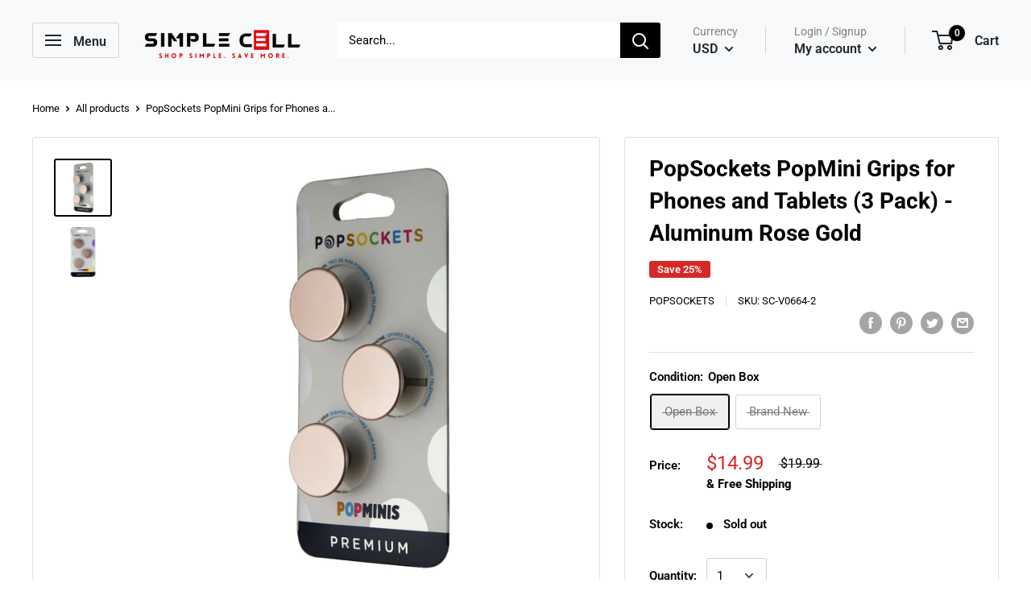

--- FILE ---
content_type: text/css
request_url: https://simplecellshop.com/cdn/shop/t/2/assets/v5.globo.filter.css?v=122433125632424278501595241042
body_size: 18145
content:
@import"https://fonts.googleapis.com/css?family=Montserrat:700|Lato:400&display=swap";@import"https://maxcdn.bootstrapcdn.com/font-awesome/4.7.0/css/font-awesome.min.css";#quick-view-modal .quantity .increase:before{content:"";height:11px;width:1px;background:#262626;display:block;position:absolute}#quick-view-modal .owl-next,#quick-view-modal .owl-prev{font-size:25px;margin-top:-25px;text-align:center;line-height:50px;position:absolute!important;top:50%;z-index:2;background:#000!important;opacity:.2;width:40px!important;min-width:auto!important;min-height:40px!important;height:40px!important;padding:0!important;border:0!important;border-radius:2px!important;outline:none;-webkit-transform:translateY(-50%);transform:translateY(-50%);-webkit-transition:opacity .25s ease-out;transition:opacity .25s ease-out;color:#fff!important;display:-webkit-box;display:-ms-flexbox;display:flex;-webkit-box-align:center;-ms-flex-align:center;align-items:center;-webkit-box-pack:center;-ms-flex-pack:center;justify-content:center}#quick-view-modal .owl-next:hover,#quick-view-modal .owl-prev:hover{opacity:.8}#quick-view-modal .owl-carousel,#quick-view-modal .owl-carousel .owl-item{-webkit-tap-highlight-color:transparent;position:relative}#quick-view-modal .modal-content .container{overflow:visible;padding-top:15px;background:transparent;-webkit-box-shadow:none;box-shadow:none;max-width:96%;position:relative;width:1000px;height:auto;padding-bottom:15px;margin-left:auto;margin-right:auto}del#product-quickview-oldprice{font-size:16px;color:#676767;margin-left:5px}.product-single__price-product-quickview-template>.price{display:flex;align-items:center;margin:0!important}.product-single__price-product-quickview-template{margin-bottom:10px}#quick-view-modal .quantity .decrease{border-right:1px solid rgba(0,0,0,.25)}#quick-view-modal .quantity .increase{border-left:1px solid rgba(0,0,0,.25)}#quick-view-modal .owl-carousel{display:none;width:100%;z-index:1}#quick-view-modal .owl-carousel .owl-stage{position:relative;-ms-touch-action:pan-Y;-moz-backface-visibility:hidden}#quick-view-modal .owl-carousel .owl-stage:after{content:".";display:block;clear:both;visibility:hidden;line-height:0;height:0}#quick-view-modal .owl-carousel .owl-stage-outer{position:relative;overflow:hidden;-webkit-transform:translate3d(0,0,0)}#quick-view-modal .owl-carousel .owl-item,#quick-view-modal .owl-carousel .owl-wrapper{-webkit-backface-visibility:hidden;-moz-backface-visibility:hidden;-ms-backface-visibility:hidden;-webkit-transform:translate3d(0,0,0);-moz-transform:translate3d(0,0,0);-ms-transform:translate3d(0,0,0)}#quick-view-modal .owl-carousel .owl-item{min-height:1px;float:left;-webkit-backface-visibility:hidden;-webkit-touch-callout:none}#quick-view-modal .owl-carousel .owl-item img{display:block;width:100%}#quick-view-modal .owl-carousel .owl-dots.disabled,#quick-view-modal .owl-carousel .owl-nav.disabled{display:none}#quick-view-modal .owl-carousel.owl-loaded,.no-js #quick-view-modal .owl-carousel{display:block}#quick-view-modal .owl-carousel .owl-dot,#quick-view-modal .owl-carousel .owl-nav .owl-next,#quick-view-modal .owl-carousel .owl-nav .owl-prev{cursor:pointer;cursor:hand;-webkit-user-select:none;-khtml-user-select:none;-moz-user-select:none;-ms-user-select:none;user-select:none}#quick-view-modal .owl-carousel.owl-loading{opacity:0;display:block}#quick-view-modal .owl-carousel.owl-hidden{opacity:0}#quick-view-modal .owl-carousel.owl-refresh .owl-item{visibility:hidden}#quick-view-modal .owl-carousel.owl-drag .owl-item{-webkit-user-select:none;-moz-user-select:none;-ms-user-select:none;user-select:none}#quick-view-modal .owl-carousel.owl-grab{cursor:move;cursor:grab}#quick-view-modal .owl-carousel.owl-rtl{direction:rtl}#quick-view-modal .owl-carousel.owl-rtl .owl-item{float:right}#quick-view-modal .owl-carousel .animated{animation-duration:1s;animation-fill-mode:both}#quick-view-modal .owl-carousel .owl-animated-in{z-index:0}#quick-view-modal .owl-carousel .owl-animated-out{z-index:1}#quick-view-modal .owl-carousel .fadeOut{animation-name:fadeOut}@keyframes fadeOut{0%{opacity:1}to{opacity:0}}.owl-height{transition:height .5s ease-in-out}#quick-view-modal .owl-carousel .owl-item .owl-lazy{opacity:0;transition:opacity .4s ease}#quick-view-modal .owl-carousel .owl-item img.owl-lazy{transform-style:preserve-3d}#quick-view-modal .owl-carousel .owl-video-wrapper{position:relative;height:100%;background:#000}#quick-view-modal .owl-carousel .owl-video-play-icon{position:absolute;height:80px;width:80px;left:50%;top:50%;margin-left:-40px;margin-top:-40px;background:url(owl.video.play.png) no-repeat;cursor:pointer;z-index:1;-webkit-backface-visibility:hidden;transition:transform .1s ease}#quick-view-modal .owl-carousel .owl-video-play-icon:hover{-ms-transform:scale(1.3,1.3);transform:scale(1.3)}#quick-view-modal .owl-carousel .owl-video-playing .owl-video-play-icon,#quick-view-modal .owl-carousel .owl-video-playing .owl-video-tn{display:none}#quick-view-modal .owl-carousel .owl-video-tn{opacity:0;height:100%;background-position:center center;background-repeat:no-repeat;background-size:contain;transition:opacity .4s ease}#quick-view-modal .owl-carousel .owl-video-frame{position:relative;z-index:1;height:100%;width:100%}#gf-tree .noUi-tooltip,#gf-tree .noUi-value{text-align:center;white-space:nowrap}#gf-tree .noUi-target,#gf-tree .noUi-target *{-webkit-touch-callout:none;-webkit-tap-highlight-color:transparent;-webkit-user-select:none;-ms-touch-action:none;touch-action:none;-ms-user-select:none;-moz-user-select:none;user-select:none;-moz-box-sizing:border-box;box-sizing:border-box}#gf-tree .noUi-target{position:relative;direction:ltr;background:#fafafa;border:1px solid #d3d3d3;box-shadow:inset 0 1px 1px #f0f0f0,0 3px 6px -5px #bbb}#gf-tree .noUi-base{width:100%;height:100%;position:relative;z-index:1}#gf-tree .noUi-connect{position:absolute;right:0;top:0;left:0;bottom:0}#gf-tree .noUi-origin{position:absolute;height:0;width:0}#gf-tree .noUi-state-tap .noUi-connect,#gf-tree .noUi-state-tap .noUi-origin{-webkit-transition:top .3s,right .3s,bottom .3s,left .3s;transition:top .3s,right .3s,bottom .3s,left .3s}#gf-tree .noUi-state-drag *{cursor:inherit!important}#gf-tree .noUi-base,#gf-tree .noUi-handle{-webkit-transform:translate3d(0,0,0);transform:translateZ(0)}#gf-tree .noUi-horizontal{height:8px;margin:0 7px 50px}#gf-tree .noUi-horizontal .noUi-handle{width:14px;height:20px;left:-7px;top:-7px;overflow:hidden;outline:0}#gf-tree .noUi-vertical{width:18px}#gf-tree .noUi-vertical .noUi-handle{width:28px;height:34px;left:-6px;top:-17px}#gf-tree .noUi-connect{background:#000;border-radius:0;-webkit-transition:background .45s;transition:background .45s}#gf-tree .noUi-draggable{cursor:ew-resize}#gf-tree .noUi-vertical .noUi-draggable{cursor:ns-resize}#gf-tree .noUi-handle{position:relative;z-index:1;border:1px solid #d9d9d9;border-radius:1px;background:#fff;cursor:default}#gf-tree .noUi-active{box-shadow:inset 0 0 1px #fff,inset 0 1px 7px #ddd,0 3px 6px -3px #bbb}#gf-tree .noUi-handle:after,#gf-tree .noUi-handle:before{content:" ";display:block;position:absolute;height:14px;width:1px;background:#e8e7e6;left:4px;top:2px}#gf-tree .noUi-handle:after{left:7px}#gf-tree .noUi-vertical .noUi-handle:after,#gf-tree .noUi-vertical .noUi-handle:before{width:14px;height:1px;left:6px;top:14px}#gf-tree .noUi-vertical .noUi-handle:after{top:17px}#gf-tree [disabled].noUi-connect{background:#b8b8b8}#gf-tree [disabled].noUi-handle,#gf-tree [disabled].noUi-target{cursor:not-allowed}#gf-tree .noUi-pips,#gf-tree .noUi-pips *{-moz-box-sizing:border-box;box-sizing:border-box}#gf-tree .noUi-pips{color:#999}#gf-tree .noUi-value{position:absolute;font-size:12px}#gf-tree .noUi-value-sub{color:#ccc;font-size:10px}#gf-tree .noUi-marker{position:absolute;background:#ccc}#gf-tree .noUi-marker-large,#gf-tree .noUi-marker-sub{background:#aaa}#gf-tree .noUi-pips-horizontal{padding:10px 0;height:30px;width:100%;position:relative;top:-6px}#gf-tree .noUi-value-horizontal{-webkit-transform:translate3d(0,50%,0);transform:translate3d(0,50%,0);margin-left:-6px}#gf-tree .noUi-marker-horizontal.noUi-marker{width:1px;height:12px;top:-3px}#gf-tree .noUi-marker-horizontal.noUi-marker-sub{height:10px}#gf-tree .noUi-marker-horizontal.noUi-marker-large{height:16px;width:1px;background:#d3d3d3;top:-5px}#gf-tree .noUi-value-horizontal:last-child{right:0;left:auto!important;margin-left:6px;position:absolute!important}#gf-tree .noUi-marker-horizontal.noUi-marker-large:first-child{margin-left:-1px}#gf-tree .noUi-pips-vertical{padding:0 10px;height:100%;top:0;left:100%}#gf-tree .noUi-value-vertical{-webkit-transform:translate3d(0,50%,0);transform:translate3d(0,50%,0);padding-left:25px}#gf-tree .noUi-marker-vertical.noUi-marker{width:5px;height:2px;margin-top:-1px}#gf-tree .noUi-marker-vertical.noUi-marker-sub{width:10px}#gf-tree .noUi-marker-vertical.noUi-marker-large{width:15px}#gf-tree .noUi-tooltip{display:block;position:absolute;border:1px solid #d9d9d9;border-radius:3px;background:#fff;color:#000;padding:5px}#gf-tree .jspHorizontalBar,#gf-tree .jspVerticalBar{background:#ececec;position:absolute}#gf-tree .noUi-horizontal .noUi-tooltip{-webkit-transform:translate(-50%,0);transform:translate(-50%);left:50%;bottom:120%}#gf-tree .noUi-vertical .noUi-tooltip{-webkit-transform:translate(0,-50%);transform:translateY(-50%);top:50%;right:120%}.ui-helper-hidden{display:none}.ui-helper-hidden-accessible{border:0;clip:rect(0 0 0 0);height:1px;margin:-1px;overflow:hidden;padding:0;position:absolute;width:1px}.ui-helper-reset{margin:0;padding:0;border:0;outline:0;line-height:1.3;text-decoration:none;font-size:100%;list-style:none}.ui-helper-clearfix:before,.ui-helper-clearfix:after{content:"";display:table;border-collapse:collapse}.ui-helper-clearfix:after{clear:both}.ui-helper-zfix{width:100%;height:100%;top:0;left:0;position:absolute;opacity:0;filter:Alpha(Opacity=0)}.ui-front{z-index:100}.ui-state-disabled{cursor:default!important;pointer-events:none}.ui-icon{display:inline-block;vertical-align:middle;margin-top:-.25em;position:relative;text-indent:-99999px;overflow:hidden;background-repeat:no-repeat}.ui-widget-icon-block{left:50%;margin-left:-8px;display:block}.ui-widget-overlay{position:fixed;top:0;left:0;width:100%;height:100%}.ui-autocomplete{position:absolute;top:0;left:0;cursor:default}.ui-menu{list-style:none;padding:0;margin:0;display:block;outline:0}.ui-menu .ui-menu{position:absolute}.ui-menu .ui-menu-item{margin:0;cursor:pointer;list-style-image:url([data-uri])}.ui-menu .ui-menu-item-wrapper{position:relative;padding:3px 1em 3px .4em}.ui-menu .ui-menu-divider{margin:5px 0;height:0;font-size:0;line-height:0;border-width:1px 0 0}.ui-menu .ui-state-focus,.ui-menu .ui-state-active{margin:-1px}.ui-menu-icons{position:relative}.ui-menu-icons .ui-menu-item-wrapper{padding-left:2em}.ui-menu .ui-icon{position:absolute;top:0;bottom:0;left:.2em;margin:auto 0}.ui-menu .ui-menu-icon{left:auto;right:0}.ui-tooltip{padding:8px;position:absolute;z-index:9999;max-width:300px}body .ui-tooltip{border-width:2px}.spf-row{display:-ms-flexbox;display:flex;-ms-flex-wrap:wrap;flex-wrap:wrap;margin-right:-15px;margin-left:-15px}.spf-no-gutters{margin-right:0;margin-left:0}.spf-no-gutters>.spf-col,.spf-no-gutters>[class*=spf-col-]{padding-right:0;padding-left:0}.spf-col-1,.spf-col-2,.spf-col-3,.spf-col-4,.spf-col-5,.spf-col-6,.spf-col-7,.spf-col-8,.spf-col-9,.spf-col-10,.spf-col-11,.spf-col-12,.spf-col,.spf-col-auto,.spf-col-sm-1,.spf-col-sm-2,.spf-col-sm-3,.spf-col-sm-4,.spf-col-sm-5,.spf-col-sm-6,.spf-col-sm-7,.spf-col-sm-8,.spf-col-sm-9,.spf-col-sm-10,.spf-col-sm-11,.spf-col-sm-12,.spf-col-sm,.spf-col-sm-auto,.spf-col-md-1,.spf-col-md-2,.spf-col-md-3,.spf-col-md-4,.spf-col-md-5,.spf-col-md-6,.spf-col-md-7,.spf-col-md-8,.spf-col-md-9,.spf-col-md-10,.spf-col-md-11,.spf-col-md-12,.spf-col-md,.spf-col-md-auto,.spf-col-lg-1,.spf-col-lg-2,.spf-col-lg-3,.spf-col-lg-4,.spf-col-lg-5,.spf-col-lg-6,.spf-col-lg-7,.spf-col-lg-8,.spf-col-lg-9,.spf-col-lg-10,.spf-col-lg-11,.spf-col-lg-12,.spf-col-lg,.spf-col-lg-auto,.spf-col-xl-1,.spf-col-xl-2,.spf-col-xl-3,.spf-col-xl-4,.spf-col-xl-5,.spf-col-xl-6,.spf-col-xl-7,.spf-col-xl-8,.spf-col-xl-9,.spf-col-xl-10,.spf-col-xl-11,.spf-col-xl-12,.spf-col-xl,.spf-col-xl-auto{position:relative;width:100%;padding-right:15px;padding-left:15px}.spf-col{-ms-flex-preferred-size:0;flex-basis:0;-ms-flex-positive:1;flex-grow:1;max-width:100%}.spf-col-auto{-ms-flex:0 0 auto;flex:0 0 auto;width:auto;max-width:100%}.spf-col-1{-ms-flex:0 0 8.333333%;flex:0 0 8.333333%;max-width:8.333333%}.spf-col-2{-ms-flex:0 0 16.666667%;flex:0 0 16.666667%;max-width:16.666667%}.spf-col-3{-ms-flex:0 0 25%;flex:0 0 25%;max-width:25%}.spf-col-4{-ms-flex:0 0 33.333333%;flex:0 0 33.333333%;max-width:33.333333%}.spf-col-5{-ms-flex:0 0 41.666667%;flex:0 0 41.666667%;max-width:41.666667%}.spf-col-6{-ms-flex:0 0 50%;flex:0 0 50%;max-width:50%}.spf-col-7{-ms-flex:0 0 58.333333%;flex:0 0 58.333333%;max-width:58.333333%}.spf-col-8{-ms-flex:0 0 66.666667%;flex:0 0 66.666667%;max-width:66.666667%}.spf-col-9{-ms-flex:0 0 75%;flex:0 0 75%;max-width:75%}.spf-col-10{-ms-flex:0 0 83.333333%;flex:0 0 83.333333%;max-width:83.333333%}.spf-col-11{-ms-flex:0 0 91.666667%;flex:0 0 91.666667%;max-width:91.666667%}.spf-col-12{-ms-flex:0 0 100%;flex:0 0 100%;max-width:100%}.spf-order-first{-ms-flex-order:-1;order:-1}.spf-order-last{-ms-flex-order:13;order:13}.spf-order-0{-ms-flex-order:0;order:0}.spf-order-1{-ms-flex-order:1;order:1}.spf-order-2{-ms-flex-order:2;order:2}.spf-order-3{-ms-flex-order:3;order:3}.spf-order-4{-ms-flex-order:4;order:4}.spf-order-5{-ms-flex-order:5;order:5}.spf-order-6{-ms-flex-order:6;order:6}.spf-order-7{-ms-flex-order:7;order:7}.spf-order-8{-ms-flex-order:8;order:8}.spf-order-9{-ms-flex-order:9;order:9}.spf-order-10{-ms-flex-order:10;order:10}.spf-order-11{-ms-flex-order:11;order:11}.spf-order-12{-ms-flex-order:12;order:12}.spf-offset-1{margin-left:8.333333%}.spf-offset-2{margin-left:16.666667%}.spf-offset-3{margin-left:25%}.spf-offset-4{margin-left:33.333333%}.spf-offset-5{margin-left:41.666667%}.spf-offset-6{margin-left:50%}.spf-offset-7{margin-left:58.333333%}.spf-offset-8{margin-left:66.666667%}.spf-offset-9{margin-left:75%}.spf-offset-10{margin-left:83.333333%}.spf-offset-11{margin-left:91.666667%}@media (min-width: 576px){.spf-col-sm{-ms-flex-preferred-size:0;flex-basis:0;-ms-flex-positive:1;flex-grow:1;max-width:100%}.spf-col-sm-auto{-ms-flex:0 0 auto;flex:0 0 auto;width:auto;max-width:100%}.spf-col-sm-1{-ms-flex:0 0 8.333333%;flex:0 0 8.333333%;max-width:8.333333%}.spf-col-sm-2{-ms-flex:0 0 16.666667%;flex:0 0 16.666667%;max-width:16.666667%}.spf-col-sm-3{-ms-flex:0 0 25%;flex:0 0 25%;max-width:25%}.spf-col-sm-4{-ms-flex:0 0 33.333333%;flex:0 0 33.333333%;max-width:33.333333%}.spf-col-sm-5{-ms-flex:0 0 41.666667%;flex:0 0 41.666667%;max-width:41.666667%}.spf-col-sm-6{-ms-flex:0 0 50%;flex:0 0 50%;max-width:50%}.spf-col-sm-7{-ms-flex:0 0 58.333333%;flex:0 0 58.333333%;max-width:58.333333%}.spf-col-sm-8{-ms-flex:0 0 66.666667%;flex:0 0 66.666667%;max-width:66.666667%}.spf-col-sm-9{-ms-flex:0 0 75%;flex:0 0 75%;max-width:75%}.spf-col-sm-10{-ms-flex:0 0 83.333333%;flex:0 0 83.333333%;max-width:83.333333%}.spf-col-sm-11{-ms-flex:0 0 91.666667%;flex:0 0 91.666667%;max-width:91.666667%}.spf-col-sm-12{-ms-flex:0 0 100%;flex:0 0 100%;max-width:100%}.spf-order-sm-first{-ms-flex-order:-1;order:-1}.spf-order-sm-last{-ms-flex-order:13;order:13}.spf-order-sm-0{-ms-flex-order:0;order:0}.spf-order-sm-1{-ms-flex-order:1;order:1}.spf-order-sm-2{-ms-flex-order:2;order:2}.spf-order-sm-3{-ms-flex-order:3;order:3}.spf-order-sm-4{-ms-flex-order:4;order:4}.spf-order-sm-5{-ms-flex-order:5;order:5}.spf-order-sm-6{-ms-flex-order:6;order:6}.spf-order-sm-7{-ms-flex-order:7;order:7}.spf-order-sm-8{-ms-flex-order:8;order:8}.spf-order-sm-9{-ms-flex-order:9;order:9}.spf-order-sm-10{-ms-flex-order:10;order:10}.spf-order-sm-11{-ms-flex-order:11;order:11}.spf-order-sm-12{-ms-flex-order:12;order:12}.spf-offset-sm-0{margin-left:0}.spf-offset-sm-1{margin-left:8.333333%}.spf-offset-sm-2{margin-left:16.666667%}.spf-offset-sm-3{margin-left:25%}.spf-offset-sm-4{margin-left:33.333333%}.spf-offset-sm-5{margin-left:41.666667%}.spf-offset-sm-6{margin-left:50%}.spf-offset-sm-7{margin-left:58.333333%}.spf-offset-sm-8{margin-left:66.666667%}.spf-offset-sm-9{margin-left:75%}.spf-offset-sm-10{margin-left:83.333333%}.spf-offset-sm-11{margin-left:91.666667%}}@media (min-width: 768px){.spf-col-md{-ms-flex-preferred-size:0;flex-basis:0;-ms-flex-positive:1;flex-grow:1;max-width:100%}.spf-col-md-auto{-ms-flex:0 0 auto;flex:0 0 auto;width:auto;max-width:100%}.spf-col-md-1{-ms-flex:0 0 8.333333%;flex:0 0 8.333333%;max-width:8.333333%}.spf-col-md-2{-ms-flex:0 0 16.666667%;flex:0 0 16.666667%;max-width:16.666667%}.spf-col-md-3{-ms-flex:0 0 25%;flex:0 0 25%;max-width:25%}.spf-col-md-4{-ms-flex:0 0 33.333333%;flex:0 0 33.333333%;max-width:33.333333%}.spf-col-md-5{-ms-flex:0 0 41.666667%;flex:0 0 41.666667%;max-width:41.666667%}.spf-col-md-6{-ms-flex:0 0 50%;flex:0 0 50%;max-width:50%}.spf-col-md-7{-ms-flex:0 0 58.333333%;flex:0 0 58.333333%;max-width:58.333333%}.spf-col-md-8{-ms-flex:0 0 66.666667%;flex:0 0 66.666667%;max-width:66.666667%}.spf-col-md-9{-ms-flex:0 0 75%;flex:0 0 75%;max-width:75%}.spf-col-md-10{-ms-flex:0 0 83.333333%;flex:0 0 83.333333%;max-width:83.333333%}.spf-col-md-11{-ms-flex:0 0 91.666667%;flex:0 0 91.666667%;max-width:91.666667%}.spf-col-md-12{-ms-flex:0 0 100%;flex:0 0 100%;max-width:100%}.spf-order-md-first{-ms-flex-order:-1;order:-1}.spf-order-md-last{-ms-flex-order:13;order:13}.spf-order-md-0{-ms-flex-order:0;order:0}.spf-order-md-1{-ms-flex-order:1;order:1}.spf-order-md-2{-ms-flex-order:2;order:2}.spf-order-md-3{-ms-flex-order:3;order:3}.spf-order-md-4{-ms-flex-order:4;order:4}.spf-order-md-5{-ms-flex-order:5;order:5}.spf-order-md-6{-ms-flex-order:6;order:6}.spf-order-md-7{-ms-flex-order:7;order:7}.spf-order-md-8{-ms-flex-order:8;order:8}.spf-order-md-9{-ms-flex-order:9;order:9}.spf-order-md-10{-ms-flex-order:10;order:10}.spf-order-md-11{-ms-flex-order:11;order:11}.spf-order-md-12{-ms-flex-order:12;order:12}.spf-offset-md-0{margin-left:0}.spf-offset-md-1{margin-left:8.333333%}.spf-offset-md-2{margin-left:16.666667%}.spf-offset-md-3{margin-left:25%}.spf-offset-md-4{margin-left:33.333333%}.spf-offset-md-5{margin-left:41.666667%}.spf-offset-md-6{margin-left:50%}.spf-offset-md-7{margin-left:58.333333%}.spf-offset-md-8{margin-left:66.666667%}.spf-offset-md-9{margin-left:75%}.spf-offset-md-10{margin-left:83.333333%}.spf-offset-md-11{margin-left:91.666667%}}@media (min-width: 992px){.spf-col-lg{-ms-flex-preferred-size:0;flex-basis:0;-ms-flex-positive:1;flex-grow:1;max-width:100%}.spf-col-lg-auto{-ms-flex:0 0 auto;flex:0 0 auto;width:auto;max-width:100%}.spf-col-lg-1{-ms-flex:0 0 8.333333%;flex:0 0 8.333333%;max-width:8.333333%}.spf-col-lg-2{-ms-flex:0 0 16.666667%;flex:0 0 16.666667%;max-width:16.666667%}.spf-col-lg-3{-ms-flex:0 0 25%;flex:0 0 25%;max-width:25%}.spf-col-lg-4{-ms-flex:0 0 33.333333%;flex:0 0 33.333333%;max-width:33.333333%}.spf-col-lg-5{-ms-flex:0 0 41.666667%;flex:0 0 41.666667%;max-width:41.666667%}.spf-col-lg-6{-ms-flex:0 0 50%;flex:0 0 50%;max-width:50%}.spf-col-lg-7{-ms-flex:0 0 58.333333%;flex:0 0 58.333333%;max-width:58.333333%}.spf-col-lg-8{-ms-flex:0 0 66.666667%;flex:0 0 66.666667%;max-width:66.666667%}.spf-col-lg-9{-ms-flex:0 0 75%;flex:0 0 75%;max-width:75%}.spf-col-lg-10{-ms-flex:0 0 83.333333%;flex:0 0 83.333333%;max-width:83.333333%}.spf-col-lg-11{-ms-flex:0 0 91.666667%;flex:0 0 91.666667%;max-width:91.666667%}.spf-col-lg-12{-ms-flex:0 0 100%;flex:0 0 100%;max-width:100%}.spf-order-lg-first{-ms-flex-order:-1;order:-1}.spf-order-lg-last{-ms-flex-order:13;order:13}.spf-order-lg-0{-ms-flex-order:0;order:0}.spf-order-lg-1{-ms-flex-order:1;order:1}.spf-order-lg-2{-ms-flex-order:2;order:2}.spf-order-lg-3{-ms-flex-order:3;order:3}.spf-order-lg-4{-ms-flex-order:4;order:4}.spf-order-lg-5{-ms-flex-order:5;order:5}.spf-order-lg-6{-ms-flex-order:6;order:6}.spf-order-lg-7{-ms-flex-order:7;order:7}.spf-order-lg-8{-ms-flex-order:8;order:8}.spf-order-lg-9{-ms-flex-order:9;order:9}.spf-order-lg-10{-ms-flex-order:10;order:10}.spf-order-lg-11{-ms-flex-order:11;order:11}.spf-order-lg-12{-ms-flex-order:12;order:12}.spf-offset-lg-0{margin-left:0}.spf-offset-lg-1{margin-left:8.333333%}.spf-offset-lg-2{margin-left:16.666667%}.spf-offset-lg-3{margin-left:25%}.spf-offset-lg-4{margin-left:33.333333%}.spf-offset-lg-5{margin-left:41.666667%}.spf-offset-lg-6{margin-left:50%}.spf-offset-lg-7{margin-left:58.333333%}.spf-offset-lg-8{margin-left:66.666667%}.spf-offset-lg-9{margin-left:75%}.spf-offset-lg-10{margin-left:83.333333%}.spf-offset-lg-11{margin-left:91.666667%}}@media (min-width: 1200px){.spf-col-xl{-ms-flex-preferred-size:0;flex-basis:0;-ms-flex-positive:1;flex-grow:1;max-width:100%}.spf-col-xl-auto{-ms-flex:0 0 auto;flex:0 0 auto;width:auto;max-width:100%}.spf-col-xl-1{-ms-flex:0 0 8.333333%;flex:0 0 8.333333%;max-width:8.333333%}.spf-col-xl-2{-ms-flex:0 0 16.666667%;flex:0 0 16.666667%;max-width:16.666667%}.spf-col-xl-3{-ms-flex:0 0 25%;flex:0 0 25%;max-width:25%}.spf-col-xl-4{-ms-flex:0 0 33.333333%;flex:0 0 33.333333%;max-width:33.333333%}.spf-col-xl-5{-ms-flex:0 0 41.666667%;flex:0 0 41.666667%;max-width:41.666667%}.spf-col-xl-6{-ms-flex:0 0 50%;flex:0 0 50%;max-width:50%}.spf-col-xl-7{-ms-flex:0 0 58.333333%;flex:0 0 58.333333%;max-width:58.333333%}.spf-col-xl-8{-ms-flex:0 0 66.666667%;flex:0 0 66.666667%;max-width:66.666667%}.spf-col-xl-9{-ms-flex:0 0 75%;flex:0 0 75%;max-width:75%}.spf-col-xl-10{-ms-flex:0 0 83.333333%;flex:0 0 83.333333%;max-width:83.333333%}.spf-col-xl-11{-ms-flex:0 0 91.666667%;flex:0 0 91.666667%;max-width:91.666667%}.spf-col-xl-12{-ms-flex:0 0 100%;flex:0 0 100%;max-width:100%}.spf-order-xl-first{-ms-flex-order:-1;order:-1}.spf-order-xl-last{-ms-flex-order:13;order:13}.spf-order-xl-0{-ms-flex-order:0;order:0}.spf-order-xl-1{-ms-flex-order:1;order:1}.spf-order-xl-2{-ms-flex-order:2;order:2}.spf-order-xl-3{-ms-flex-order:3;order:3}.spf-order-xl-4{-ms-flex-order:4;order:4}.spf-order-xl-5{-ms-flex-order:5;order:5}.spf-order-xl-6{-ms-flex-order:6;order:6}.spf-order-xl-7{-ms-flex-order:7;order:7}.spf-order-xl-8{-ms-flex-order:8;order:8}.spf-order-xl-9{-ms-flex-order:9;order:9}.spf-order-xl-10{-ms-flex-order:10;order:10}.spf-order-xl-11{-ms-flex-order:11;order:11}.spf-order-xl-12{-ms-flex-order:12;order:12}.spf-offset-xl-0{margin-left:0}.spf-offset-xl-1{margin-left:8.333333%}.spf-offset-xl-2{margin-left:16.666667%}.spf-offset-xl-3{margin-left:25%}.spf-offset-xl-4{margin-left:33.333333%}.spf-offset-xl-5{margin-left:41.666667%}.spf-offset-xl-6{margin-left:50%}.spf-offset-xl-7{margin-left:58.333333%}.spf-offset-xl-8{margin-left:66.666667%}.spf-offset-xl-9{margin-left:75%}.spf-offset-xl-10{margin-left:83.333333%}.spf-offset-xl-11{margin-left:91.666667%}}#gf_pagination_wrap .pagination{display:inline-block;padding-left:0;margin:20px 0;border-radius:4px}#gf_pagination_wrap .pagination>span{border:0;transform:rotate(0);top:0;display:block;height:auto!important;float:left;margin:0;padding:0;width:auto;border-radius:0;background:0}#gf_pagination_wrap .pagination>span>a,#gf_pagination_wrap .pagination>span>span,#gf_pagination_wrap .pagination>span.deco{width:auto;height:auto;position:relative;float:left;padding:6px 12px;line-height:18px;text-decoration:none;color:#030303;background-color:#fff;border:1px solid #ddd;margin:0 0 0 -1px;font-size:13px;border-radius:0}#gf_pagination_wrap .pagination>span:first-child>a,#gf_pagination_wrap .pagination>span:first-child>span{margin-left:0;border-bottom-left-radius:4px;border-top-left-radius:4px}#gf_pagination_wrap .pagination>span:last-child>a,.pagination>span:last-child>span{border-bottom-right-radius:4px;border-top-right-radius:4px}#gf_pagination_wrap .pagination>span>a:hover,.pagination>span>span:hover,.pagination>span>a:focus,#gf_pagination_wrap .pagination>span>span:focus{z-index:2;color:#23527c;background-color:#eee;border-color:#ddd}#gf_pagination_wrap .pagination>.current,.pagination>.current>a:hover,#gf_pagination_wrap .pagination>.current:focus{border-width:1px!important;position:relative;float:left;padding:6px 12px;line-height:20px;text-decoration:none;font-size:13px;border-width:1px;background-color:#030303;border-color:#030303;color:#fff}.pagination>.disabled>span,.pagination>.disabled>span:hover,#gf_pagination_wrap .pagination>.disabled>span:focus,#gf_pagination_wrap .pagination>.disabled>a,#gf_pagination_wrap .pagination>.disabled>a:hover,#gf_pagination_wrap .pagination>.disabled>a:focus{color:#777;background-color:#fff;border-color:#ddd;cursor:not-allowed}.pager{padding-left:0;margin:20px 0;list-style:none;text-align:center}.pager li{display:inline}.pager li>a,.pager li>span{display:inline-block;padding:5px 14px;background-color:#fff;border:1px solid #ddd;border-radius:15px}.pager li>a:hover,.pager li>a:focus{text-decoration:none;background-color:#eee}.pager .next>a,.pager .next>span{float:right}.pager .previous>a,.pager .previous>span{float:left}.pager .disabled>a,.pager .disabled>a:hover,.pager .disabled>a:focus,.pager .disabled>span{color:#777;background-color:#fff;cursor:not-allowed}.visible-xs,.visible-sm,.visible-md,.visible-lg{display:none!important}@media (max-width: 767px){.visible-xs{display:block!important}}@media (min-width: 768px) and (max-width:991px){.visible-sm{display:block!important}}@media (min-width: 992px) and (max-width:1199px){.visible-md{display:block!important}}@media (min-width: 1200px){.visible-lg{display:block!important}}@media (max-width: 767px){.hidden-xs{display:none!important}}@media (min-width: 768px) and (max-width:991px){.hidden-sm{display:none!important}}@media (min-width: 992px) and (max-width:1199px){.hidden-md{display:none!important}}@media (min-width: 1200px){.hidden-lg{display:none!important}}.spr-container .spr-icon.spr-icon-star-empty.spr-icon-star-hover:before,.spr-container .spr-icon-star-half-alt:before,.spr-container .spr-icon-star:before,.spr-badge .spr-icon-star,.spr-badge .spr-icon-star-half-alt{color:#f2b309}.spr-badge-starrating .spr-icon{font-size:75%}.spr-container .spr-icon.spr-icon-star-empty:before,.spr-badge .spr-icon.spr-icon-star-empty{color:#ccc}.mCustomScrollbar{-ms-touch-action:pinch-zoom;touch-action:pinch-zoom}.mCustomScrollbar.mCS_no_scrollbar,.mCustomScrollbar.mCS_touch_action{-ms-touch-action:auto;touch-action:auto}.mCustomScrollBox{position:relative;overflow:hidden;max-width:100%;outline:0;direction:ltr}.mCSB_container{overflow:hidden;width:auto;height:auto}.mCSB_inside>.mCSB_container{margin-right:20px}.mCSB_container.mCS_no_scrollbar_y.mCS_y_hidden{margin-right:0}.mCS-dir-rtl>.mCSB_inside>.mCSB_container{margin-right:0;margin-left:30px}.mCS-dir-rtl>.mCSB_inside>.mCSB_container.mCS_no_scrollbar_y.mCS_y_hidden{margin-left:0}.mCSB_scrollTools{position:absolute;width:16px;height:auto;left:auto;top:0;right:0;bottom:0;opacity:.75;filter:alpha(opacity=75);-ms-filter:alpha(opacity=75)}.mCSB_outside+.mCSB_scrollTools{right:-26px}.mCS-dir-rtl>.mCSB_inside>.mCSB_scrollTools,.mCS-dir-rtl>.mCSB_outside+.mCSB_scrollTools{right:auto;left:0}.mCS-dir-rtl>.mCSB_outside+.mCSB_scrollTools{left:-26px}.mCSB_scrollTools .mCSB_draggerContainer{position:absolute;top:0;left:0;bottom:0;right:0;height:auto}.mCSB_scrollTools a+.mCSB_draggerContainer{margin:20px 0}.mCSB_scrollTools .mCSB_draggerRail{width:4px;height:100%;margin:0 auto;-webkit-border-radius:3px;-moz-border-radius:3px;border-radius:3px}.mCSB_scrollTools .mCSB_dragger{cursor:pointer;width:100%;height:30px;z-index:1}.mCSB_scrollTools .mCSB_dragger .mCSB_dragger_bar{position:relative;width:4px;height:100%;margin:0 auto;-webkit-border-radius:16px;-moz-border-radius:16px;border-radius:16px;text-align:center}.mCSB_scrollTools_vertical.mCSB_scrollTools_onDrag_expand .mCSB_dragger.mCSB_dragger_onDrag_expanded .mCSB_dragger_bar,.mCSB_scrollTools_vertical.mCSB_scrollTools_onDrag_expand .mCSB_draggerContainer:hover .mCSB_dragger .mCSB_dragger_bar{width:12px}.mCSB_scrollTools_vertical.mCSB_scrollTools_onDrag_expand .mCSB_dragger.mCSB_dragger_onDrag_expanded+.mCSB_draggerRail,.mCSB_scrollTools_vertical.mCSB_scrollTools_onDrag_expand .mCSB_draggerContainer:hover .mCSB_draggerRail{width:8px}.mCSB_scrollTools .mCSB_buttonDown,.mCSB_scrollTools .mCSB_buttonUp{display:block;position:absolute;height:20px;width:100%;overflow:hidden;margin:0 auto;cursor:pointer}.mCSB_scrollTools .mCSB_buttonDown{bottom:0}.mCSB_horizontal.mCSB_inside>.mCSB_container{margin-right:0;margin-bottom:30px}.mCSB_horizontal.mCSB_outside>.mCSB_container{min-height:100%}.mCSB_horizontal>.mCSB_container.mCS_no_scrollbar_x.mCS_x_hidden{margin-bottom:0}.mCSB_scrollTools.mCSB_scrollTools_horizontal{width:auto;height:16px;top:auto;right:0;bottom:0;left:0}.mCustomScrollBox+.mCSB_scrollTools+.mCSB_scrollTools.mCSB_scrollTools_horizontal,.mCustomScrollBox+.mCSB_scrollTools.mCSB_scrollTools_horizontal{bottom:-26px}.mCSB_scrollTools.mCSB_scrollTools_horizontal a+.mCSB_draggerContainer{margin:0 20px}.mCSB_scrollTools.mCSB_scrollTools_horizontal .mCSB_draggerRail{width:100%;height:2px;margin:7px 0}.mCSB_scrollTools.mCSB_scrollTools_horizontal .mCSB_dragger{width:30px;height:100%;left:0}.mCSB_scrollTools.mCSB_scrollTools_horizontal .mCSB_dragger .mCSB_dragger_bar{width:100%;height:4px;margin:6px auto}.mCSB_scrollTools_horizontal.mCSB_scrollTools_onDrag_expand .mCSB_dragger.mCSB_dragger_onDrag_expanded .mCSB_dragger_bar,.mCSB_scrollTools_horizontal.mCSB_scrollTools_onDrag_expand .mCSB_draggerContainer:hover .mCSB_dragger .mCSB_dragger_bar{height:12px;margin:2px auto}.mCSB_scrollTools_horizontal.mCSB_scrollTools_onDrag_expand .mCSB_dragger.mCSB_dragger_onDrag_expanded+.mCSB_draggerRail,.mCSB_scrollTools_horizontal.mCSB_scrollTools_onDrag_expand .mCSB_draggerContainer:hover .mCSB_draggerRail{height:8px;margin:4px 0}.mCSB_scrollTools.mCSB_scrollTools_horizontal .mCSB_buttonLeft,.mCSB_scrollTools.mCSB_scrollTools_horizontal .mCSB_buttonRight{display:block;position:absolute;width:20px;height:100%;overflow:hidden;margin:0 auto;cursor:pointer}.mCSB_scrollTools.mCSB_scrollTools_horizontal .mCSB_buttonLeft{left:0}.mCSB_scrollTools.mCSB_scrollTools_horizontal .mCSB_buttonRight{right:0}.mCSB_container_wrapper{position:absolute;height:auto;width:auto;overflow:hidden;top:0;left:0;right:0;bottom:0;margin-right:30px;margin-bottom:30px}.mCSB_container_wrapper>.mCSB_container{padding-right:30px;padding-bottom:30px;-webkit-box-sizing:border-box;-moz-box-sizing:border-box;box-sizing:border-box}.mCSB_vertical_horizontal>.mCSB_scrollTools.mCSB_scrollTools_vertical{bottom:20px}.mCSB_vertical_horizontal>.mCSB_scrollTools.mCSB_scrollTools_horizontal{right:20px}.mCSB_container_wrapper.mCS_no_scrollbar_x.mCS_x_hidden+.mCSB_scrollTools.mCSB_scrollTools_vertical{bottom:0}.mCS-dir-rtl>.mCustomScrollBox.mCSB_vertical_horizontal.mCSB_inside>.mCSB_scrollTools.mCSB_scrollTools_horizontal,.mCSB_container_wrapper.mCS_no_scrollbar_y.mCS_y_hidden+.mCSB_scrollTools~.mCSB_scrollTools.mCSB_scrollTools_horizontal{right:0}.mCS-dir-rtl>.mCustomScrollBox.mCSB_vertical_horizontal.mCSB_inside>.mCSB_scrollTools.mCSB_scrollTools_horizontal{left:20px}.mCS-dir-rtl>.mCustomScrollBox.mCSB_vertical_horizontal.mCSB_inside>.mCSB_container_wrapper.mCS_no_scrollbar_y.mCS_y_hidden+.mCSB_scrollTools~.mCSB_scrollTools.mCSB_scrollTools_horizontal{left:0}.mCS-dir-rtl>.mCSB_inside>.mCSB_container_wrapper{margin-right:0;margin-left:30px}.mCSB_container_wrapper.mCS_no_scrollbar_y.mCS_y_hidden>.mCSB_container{padding-right:0}.mCSB_container_wrapper.mCS_no_scrollbar_x.mCS_x_hidden>.mCSB_container{padding-bottom:0}.mCustomScrollBox.mCSB_vertical_horizontal.mCSB_inside>.mCSB_container_wrapper.mCS_no_scrollbar_y.mCS_y_hidden{margin-right:0;margin-left:0}.mCustomScrollBox.mCSB_vertical_horizontal.mCSB_inside>.mCSB_container_wrapper.mCS_no_scrollbar_x.mCS_x_hidden{margin-bottom:0}.mCSB_scrollTools,.mCSB_scrollTools .mCSB_buttonDown,.mCSB_scrollTools .mCSB_buttonLeft,.mCSB_scrollTools .mCSB_buttonRight,.mCSB_scrollTools .mCSB_buttonUp,.mCSB_scrollTools .mCSB_dragger .mCSB_dragger_bar{-webkit-transition:opacity .2s ease-in-out,background-color .2s ease-in-out;-moz-transition:opacity .2s ease-in-out,background-color .2s ease-in-out;-o-transition:opacity .2s ease-in-out,background-color .2s ease-in-out;transition:opacity .2s ease-in-out,background-color .2s ease-in-out}.mCSB_scrollTools_horizontal.mCSB_scrollTools_onDrag_expand .mCSB_draggerRail,.mCSB_scrollTools_horizontal.mCSB_scrollTools_onDrag_expand .mCSB_dragger_bar,.mCSB_scrollTools_vertical.mCSB_scrollTools_onDrag_expand .mCSB_draggerRail,.mCSB_scrollTools_vertical.mCSB_scrollTools_onDrag_expand .mCSB_dragger_bar{-webkit-transition:width .2s ease-out .2s,height .2s ease-out .2s,margin-left .2s ease-out .2s,margin-right .2s ease-out .2s,margin-top .2s ease-out .2s,margin-bottom .2s ease-out .2s,opacity .2s ease-in-out,background-color .2s ease-in-out;-moz-transition:width .2s ease-out .2s,height .2s ease-out .2s,margin-left .2s ease-out .2s,margin-right .2s ease-out .2s,margin-top .2s ease-out .2s,margin-bottom .2s ease-out .2s,opacity .2s ease-in-out,background-color .2s ease-in-out;-o-transition:width .2s ease-out .2s,height .2s ease-out .2s,margin-left .2s ease-out .2s,margin-right .2s ease-out .2s,margin-top .2s ease-out .2s,margin-bottom .2s ease-out .2s,opacity .2s ease-in-out,background-color .2s ease-in-out;transition:width .2s ease-out .2s,height .2s ease-out .2s,margin-left .2s ease-out .2s,margin-right .2s ease-out .2s,margin-top .2s ease-out .2s,margin-bottom .2s ease-out .2s,opacity .2s ease-in-out,background-color .2s ease-in-out}.mCS-autoHide>.mCustomScrollBox>.mCSB_scrollTools,.mCS-autoHide>.mCustomScrollBox~.mCSB_scrollTools{opacity:0;filter:alpha(opacity=0);-ms-filter:alpha(opacity=0)}.mCS-autoHide:hover>.mCustomScrollBox>.mCSB_scrollTools,.mCS-autoHide:hover>.mCustomScrollBox~.mCSB_scrollTools,.mCustomScrollBox:hover>.mCSB_scrollTools,.mCustomScrollBox:hover~.mCSB_scrollTools,.mCustomScrollbar>.mCustomScrollBox>.mCSB_scrollTools.mCSB_scrollTools_onDrag,.mCustomScrollbar>.mCustomScrollBox~.mCSB_scrollTools.mCSB_scrollTools_onDrag{opacity:1;filter:alpha(opacity=100);-ms-filter:alpha(opacity=100)}.mCSB_scrollTools .mCSB_draggerRail{background-color:#ccc}.mCSB_scrollTools .mCSB_dragger .mCSB_dragger_bar,.mCSB_scrollTools .mCSB_dragger:hover .mCSB_dragger_bar,.mCSB_scrollTools .mCSB_dragger.mCSB_dragger_onDrag .mCSB_dragger_bar,.mCSB_scrollTools .mCSB_dragger:active .mCSB_dragger_bar{background-color:#000}.mCSB_scrollTools .mCSB_buttonDown,.mCSB_scrollTools .mCSB_buttonLeft,.mCSB_scrollTools .mCSB_buttonRight,.mCSB_scrollTools .mCSB_buttonUp{background-image:url(mCSB_buttons.png);background-repeat:no-repeat;opacity:.4;filter:alpha(opacity=40);-ms-filter:alpha(opacity=40)}.mCSB_scrollTools .mCSB_buttonUp{background-position:0 0}.mCSB_scrollTools .mCSB_buttonDown{background-position:0 -20px}.mCSB_scrollTools .mCSB_buttonLeft{background-position:0 -40px}.mCSB_scrollTools .mCSB_buttonRight{background-position:0 -56px}.mCSB_scrollTools .mCSB_buttonDown:hover,.mCSB_scrollTools .mCSB_buttonLeft:hover,.mCSB_scrollTools .mCSB_buttonRight:hover,.mCSB_scrollTools .mCSB_buttonUp:hover{opacity:.75;filter:alpha(opacity=75);-ms-filter:alpha(opacity=75)}.mCSB_scrollTools .mCSB_buttonDown:active,.mCSB_scrollTools .mCSB_buttonLeft:active,.mCSB_scrollTools .mCSB_buttonRight:active,.mCSB_scrollTools .mCSB_buttonUp:active{opacity:.9;filter:alpha(opacity=90);-ms-filter:alpha(opacity=90)}.mCS-dark.mCSB_scrollTools .mCSB_draggerRail{background-color:#000;background-color:#00000026}.mCS-dark.mCSB_scrollTools .mCSB_dragger .mCSB_dragger_bar{background-color:#000;background-color:#000000bf}.mCS-dark.mCSB_scrollTools .mCSB_dragger:hover .mCSB_dragger_bar{background-color:#000000d9}.mCS-dark.mCSB_scrollTools .mCSB_dragger.mCSB_dragger_onDrag .mCSB_dragger_bar,.mCS-dark.mCSB_scrollTools .mCSB_dragger:active .mCSB_dragger_bar{background-color:#000000e6}.mCS-dark.mCSB_scrollTools .mCSB_buttonUp{background-position:-80px 0}.mCS-dark.mCSB_scrollTools .mCSB_buttonDown{background-position:-80px -20px}.mCS-dark.mCSB_scrollTools .mCSB_buttonLeft{background-position:-80px -40px}.mCS-dark.mCSB_scrollTools .mCSB_buttonRight{background-position:-80px -56px}.mCS-dark-2.mCSB_scrollTools .mCSB_draggerRail,.mCS-light-2.mCSB_scrollTools .mCSB_draggerRail{width:4px;background-color:#fff;background-color:#ffffff1a;-webkit-border-radius:1px;-moz-border-radius:1px;border-radius:1px}.mCS-dark-2.mCSB_scrollTools .mCSB_dragger .mCSB_dragger_bar,.mCS-light-2.mCSB_scrollTools .mCSB_dragger .mCSB_dragger_bar{width:4px;background-color:#fff;background-color:#ffffffbf;-webkit-border-radius:1px;-moz-border-radius:1px;border-radius:1px}.mCS-dark-2.mCSB_scrollTools_horizontal .mCSB_dragger .mCSB_dragger_bar,.mCS-dark-2.mCSB_scrollTools_horizontal .mCSB_draggerRail,.mCS-light-2.mCSB_scrollTools_horizontal .mCSB_dragger .mCSB_dragger_bar,.mCS-light-2.mCSB_scrollTools_horizontal .mCSB_draggerRail{width:100%;height:4px;margin:6px auto}.mCS-light-2.mCSB_scrollTools .mCSB_dragger:hover .mCSB_dragger_bar{background-color:#fff;background-color:#ffffffd9}.mCS-light-2.mCSB_scrollTools .mCSB_dragger.mCSB_dragger_onDrag .mCSB_dragger_bar,.mCS-light-2.mCSB_scrollTools .mCSB_dragger:active .mCSB_dragger_bar{background-color:#fff;background-color:#ffffffe6}.mCS-light-2.mCSB_scrollTools .mCSB_buttonUp{background-position:-32px 0}.mCS-light-2.mCSB_scrollTools .mCSB_buttonDown{background-position:-32px -20px}.mCS-light-2.mCSB_scrollTools .mCSB_buttonLeft{background-position:-40px -40px}.mCS-light-2.mCSB_scrollTools .mCSB_buttonRight{background-position:-40px -56px}.mCS-dark-2.mCSB_scrollTools .mCSB_draggerRail{background-color:#000;background-color:#0000001a;-webkit-border-radius:1px;-moz-border-radius:1px;border-radius:1px}.mCS-dark-2.mCSB_scrollTools .mCSB_dragger .mCSB_dragger_bar{background-color:#000;background-color:#000000bf;-webkit-border-radius:1px;-moz-border-radius:1px;border-radius:1px}.mCS-dark-2.mCSB_scrollTools .mCSB_dragger:hover .mCSB_dragger_bar{background-color:#000;background-color:#000000d9}.mCS-dark-2.mCSB_scrollTools .mCSB_dragger.mCSB_dragger_onDrag .mCSB_dragger_bar,.mCS-dark-2.mCSB_scrollTools .mCSB_dragger:active .mCSB_dragger_bar{background-color:#000;background-color:#000000e6}.mCS-dark-2.mCSB_scrollTools .mCSB_buttonUp{background-position:-112px 0}.mCS-dark-2.mCSB_scrollTools .mCSB_buttonDown{background-position:-112px -20px}.mCS-dark-2.mCSB_scrollTools .mCSB_buttonLeft{background-position:-120px -40px}.mCS-dark-2.mCSB_scrollTools .mCSB_buttonRight{background-position:-120px -56px}.mCS-dark-thick.mCSB_scrollTools .mCSB_draggerRail,.mCS-light-thick.mCSB_scrollTools .mCSB_draggerRail{width:4px;background-color:#fff;background-color:#ffffff1a;-webkit-border-radius:2px;-moz-border-radius:2px;border-radius:2px}.mCS-dark-thick.mCSB_scrollTools .mCSB_dragger .mCSB_dragger_bar,.mCS-light-thick.mCSB_scrollTools .mCSB_dragger .mCSB_dragger_bar{width:6px;background-color:#fff;background-color:#ffffffbf;-webkit-border-radius:2px;-moz-border-radius:2px;border-radius:2px}.mCS-dark-thick.mCSB_scrollTools_horizontal .mCSB_draggerRail,.mCS-light-thick.mCSB_scrollTools_horizontal .mCSB_draggerRail{width:100%;height:4px;margin:6px 0}.mCS-dark-thick.mCSB_scrollTools_horizontal .mCSB_dragger .mCSB_dragger_bar,.mCS-light-thick.mCSB_scrollTools_horizontal .mCSB_dragger .mCSB_dragger_bar{width:100%;height:6px;margin:5px auto}.mCS-light-thick.mCSB_scrollTools .mCSB_dragger:hover .mCSB_dragger_bar{background-color:#fff;background-color:#ffffffd9}.mCS-light-thick.mCSB_scrollTools .mCSB_dragger.mCSB_dragger_onDrag .mCSB_dragger_bar,.mCS-light-thick.mCSB_scrollTools .mCSB_dragger:active .mCSB_dragger_bar{background-color:#fff;background-color:#ffffffe6}.mCS-light-thick.mCSB_scrollTools .mCSB_buttonUp{background-position:-16px 0}.mCS-light-thick.mCSB_scrollTools .mCSB_buttonDown{background-position:-16px -20px}.mCS-light-thick.mCSB_scrollTools .mCSB_buttonLeft{background-position:-20px -40px}.mCS-light-thick.mCSB_scrollTools .mCSB_buttonRight{background-position:-20px -56px}.mCS-dark-thick.mCSB_scrollTools .mCSB_draggerRail{background-color:#000;background-color:#0000001a;-webkit-border-radius:2px;-moz-border-radius:2px;border-radius:2px}.mCS-dark-thick.mCSB_scrollTools .mCSB_dragger .mCSB_dragger_bar{background-color:#000;background-color:#000000bf;-webkit-border-radius:2px;-moz-border-radius:2px;border-radius:2px}.mCS-dark-thick.mCSB_scrollTools .mCSB_dragger:hover .mCSB_dragger_bar{background-color:#000;background-color:#000000d9}.mCS-dark-thick.mCSB_scrollTools .mCSB_dragger.mCSB_dragger_onDrag .mCSB_dragger_bar,.mCS-dark-thick.mCSB_scrollTools .mCSB_dragger:active .mCSB_dragger_bar{background-color:#000;background-color:#000000e6}.mCS-dark-thick.mCSB_scrollTools .mCSB_buttonUp{background-position:-96px 0}.mCS-dark-thick.mCSB_scrollTools .mCSB_buttonDown{background-position:-96px -20px}.mCS-dark-thick.mCSB_scrollTools .mCSB_buttonLeft{background-position:-100px -40px}.mCS-dark-thick.mCSB_scrollTools .mCSB_buttonRight{background-position:-100px -56px}.mCS-light-thin.mCSB_scrollTools .mCSB_draggerRail{background-color:#fff;background-color:#ffffff1a}.mCS-dark-thin.mCSB_scrollTools .mCSB_dragger .mCSB_dragger_bar,.mCS-light-thin.mCSB_scrollTools .mCSB_dragger .mCSB_dragger_bar{width:2px}.mCS-dark-thin.mCSB_scrollTools_horizontal .mCSB_draggerRail,.mCS-light-thin.mCSB_scrollTools_horizontal .mCSB_draggerRail{width:100%}.mCS-dark-thin.mCSB_scrollTools_horizontal .mCSB_dragger .mCSB_dragger_bar,.mCS-light-thin.mCSB_scrollTools_horizontal .mCSB_dragger .mCSB_dragger_bar{width:100%;height:2px;margin:7px auto}.mCS-dark-thin.mCSB_scrollTools .mCSB_draggerRail{background-color:#000;background-color:#00000026}.mCS-dark-thin.mCSB_scrollTools .mCSB_dragger .mCSB_dragger_bar{background-color:#000;background-color:#000000bf}.mCS-dark-thin.mCSB_scrollTools .mCSB_dragger:hover .mCSB_dragger_bar{background-color:#000;background-color:#000000d9}.mCS-dark-thin.mCSB_scrollTools .mCSB_dragger.mCSB_dragger_onDrag .mCSB_dragger_bar,.mCS-dark-thin.mCSB_scrollTools .mCSB_dragger:active .mCSB_dragger_bar{background-color:#000;background-color:#000000e6}.mCS-dark-thin.mCSB_scrollTools .mCSB_buttonUp{background-position:-80px 0}.mCS-dark-thin.mCSB_scrollTools .mCSB_buttonDown{background-position:-80px -20px}.mCS-dark-thin.mCSB_scrollTools .mCSB_buttonLeft{background-position:-80px -40px}.mCS-dark-thin.mCSB_scrollTools .mCSB_buttonRight{background-position:-80px -56px}.mCS-rounded.mCSB_scrollTools .mCSB_draggerRail{background-color:#fff;background-color:#ffffff26}.mCS-rounded-dark.mCSB_scrollTools .mCSB_dragger,.mCS-rounded-dots-dark.mCSB_scrollTools .mCSB_dragger,.mCS-rounded-dots.mCSB_scrollTools .mCSB_dragger,.mCS-rounded.mCSB_scrollTools .mCSB_dragger{height:14px}.mCS-rounded-dark.mCSB_scrollTools .mCSB_dragger .mCSB_dragger_bar,.mCS-rounded-dots-dark.mCSB_scrollTools .mCSB_dragger .mCSB_dragger_bar,.mCS-rounded-dots.mCSB_scrollTools .mCSB_dragger .mCSB_dragger_bar,.mCS-rounded.mCSB_scrollTools .mCSB_dragger .mCSB_dragger_bar{width:14px;margin:0 1px}.mCS-rounded-dark.mCSB_scrollTools_horizontal .mCSB_dragger,.mCS-rounded-dots-dark.mCSB_scrollTools_horizontal .mCSB_dragger,.mCS-rounded-dots.mCSB_scrollTools_horizontal .mCSB_dragger,.mCS-rounded.mCSB_scrollTools_horizontal .mCSB_dragger{width:14px}.mCS-rounded-dark.mCSB_scrollTools_horizontal .mCSB_dragger .mCSB_dragger_bar,.mCS-rounded-dots-dark.mCSB_scrollTools_horizontal .mCSB_dragger .mCSB_dragger_bar,.mCS-rounded-dots.mCSB_scrollTools_horizontal .mCSB_dragger .mCSB_dragger_bar,.mCS-rounded.mCSB_scrollTools_horizontal .mCSB_dragger .mCSB_dragger_bar{height:14px;margin:1px 0}.mCS-rounded-dark.mCSB_scrollTools_vertical.mCSB_scrollTools_onDrag_expand .mCSB_dragger.mCSB_dragger_onDrag_expanded .mCSB_dragger_bar,.mCS-rounded-dark.mCSB_scrollTools_vertical.mCSB_scrollTools_onDrag_expand .mCSB_draggerContainer:hover .mCSB_dragger .mCSB_dragger_bar,.mCS-rounded.mCSB_scrollTools_vertical.mCSB_scrollTools_onDrag_expand .mCSB_dragger.mCSB_dragger_onDrag_expanded .mCSB_dragger_bar,.mCS-rounded.mCSB_scrollTools_vertical.mCSB_scrollTools_onDrag_expand .mCSB_draggerContainer:hover .mCSB_dragger .mCSB_dragger_bar{width:16px;height:16px;margin:-1px 0}.mCS-rounded-dark.mCSB_scrollTools_vertical.mCSB_scrollTools_onDrag_expand .mCSB_dragger.mCSB_dragger_onDrag_expanded+.mCSB_draggerRail,.mCS-rounded-dark.mCSB_scrollTools_vertical.mCSB_scrollTools_onDrag_expand .mCSB_draggerContainer:hover .mCSB_draggerRail,.mCS-rounded.mCSB_scrollTools_vertical.mCSB_scrollTools_onDrag_expand .mCSB_dragger.mCSB_dragger_onDrag_expanded+.mCSB_draggerRail,.mCS-rounded.mCSB_scrollTools_vertical.mCSB_scrollTools_onDrag_expand .mCSB_draggerContainer:hover .mCSB_draggerRail{width:4px}.mCS-rounded-dark.mCSB_scrollTools_horizontal.mCSB_scrollTools_onDrag_expand .mCSB_dragger.mCSB_dragger_onDrag_expanded .mCSB_dragger_bar,.mCS-rounded-dark.mCSB_scrollTools_horizontal.mCSB_scrollTools_onDrag_expand .mCSB_draggerContainer:hover .mCSB_dragger .mCSB_dragger_bar,.mCS-rounded.mCSB_scrollTools_horizontal.mCSB_scrollTools_onDrag_expand .mCSB_dragger.mCSB_dragger_onDrag_expanded .mCSB_dragger_bar,.mCS-rounded.mCSB_scrollTools_horizontal.mCSB_scrollTools_onDrag_expand .mCSB_draggerContainer:hover .mCSB_dragger .mCSB_dragger_bar{height:16px;width:16px;margin:0 -1px}.mCS-rounded-dark.mCSB_scrollTools_horizontal.mCSB_scrollTools_onDrag_expand .mCSB_dragger.mCSB_dragger_onDrag_expanded+.mCSB_draggerRail,.mCS-rounded-dark.mCSB_scrollTools_horizontal.mCSB_scrollTools_onDrag_expand .mCSB_draggerContainer:hover .mCSB_draggerRail,.mCS-rounded.mCSB_scrollTools_horizontal.mCSB_scrollTools_onDrag_expand .mCSB_dragger.mCSB_dragger_onDrag_expanded+.mCSB_draggerRail,.mCS-rounded.mCSB_scrollTools_horizontal.mCSB_scrollTools_onDrag_expand .mCSB_draggerContainer:hover .mCSB_draggerRail{height:4px;margin:6px 0}.mCS-rounded.mCSB_scrollTools .mCSB_buttonUp{background-position:0 -72px}.mCS-rounded.mCSB_scrollTools .mCSB_buttonDown{background-position:0 -92px}.mCS-rounded.mCSB_scrollTools .mCSB_buttonLeft{background-position:0 -112px}.mCS-rounded.mCSB_scrollTools .mCSB_buttonRight{background-position:0 -128px}.mCS-rounded-dark.mCSB_scrollTools .mCSB_dragger .mCSB_dragger_bar,.mCS-rounded-dots-dark.mCSB_scrollTools .mCSB_dragger .mCSB_dragger_bar{background-color:#000;background-color:#000000bf}.mCS-rounded-dark.mCSB_scrollTools .mCSB_draggerRail{background-color:#000;background-color:#00000026}.mCS-rounded-dark.mCSB_scrollTools .mCSB_dragger:hover .mCSB_dragger_bar,.mCS-rounded-dots-dark.mCSB_scrollTools .mCSB_dragger:hover .mCSB_dragger_bar{background-color:#000;background-color:#000000d9}.mCS-rounded-dark.mCSB_scrollTools .mCSB_dragger.mCSB_dragger_onDrag .mCSB_dragger_bar,.mCS-rounded-dark.mCSB_scrollTools .mCSB_dragger:active .mCSB_dragger_bar,.mCS-rounded-dots-dark.mCSB_scrollTools .mCSB_dragger.mCSB_dragger_onDrag .mCSB_dragger_bar,.mCS-rounded-dots-dark.mCSB_scrollTools .mCSB_dragger:active .mCSB_dragger_bar{background-color:#000;background-color:#000000e6}.mCS-rounded-dark.mCSB_scrollTools .mCSB_buttonUp{background-position:-80px -72px}.mCS-rounded-dark.mCSB_scrollTools .mCSB_buttonDown{background-position:-80px -92px}.mCS-rounded-dark.mCSB_scrollTools .mCSB_buttonLeft{background-position:-80px -112px}.mCS-rounded-dark.mCSB_scrollTools .mCSB_buttonRight{background-position:-80px -128px}.mCS-rounded-dots-dark.mCSB_scrollTools_vertical .mCSB_draggerRail,.mCS-rounded-dots.mCSB_scrollTools_vertical .mCSB_draggerRail{width:4px}.mCS-rounded-dots-dark.mCSB_scrollTools .mCSB_draggerRail,.mCS-rounded-dots-dark.mCSB_scrollTools_horizontal .mCSB_draggerRail,.mCS-rounded-dots.mCSB_scrollTools .mCSB_draggerRail,.mCS-rounded-dots.mCSB_scrollTools_horizontal .mCSB_draggerRail{background-color:transparent;background-position:center}.mCS-rounded-dots-dark.mCSB_scrollTools .mCSB_draggerRail,.mCS-rounded-dots.mCSB_scrollTools .mCSB_draggerRail{background-image:url([data-uri]);background-repeat:repeat-y;opacity:.3;filter:alpha(opacity=30);-ms-filter:alpha(opacity=30)}.mCS-rounded-dots-dark.mCSB_scrollTools_horizontal .mCSB_draggerRail,.mCS-rounded-dots.mCSB_scrollTools_horizontal .mCSB_draggerRail{height:4px;margin:6px 0;background-repeat:repeat-x}.mCS-rounded-dots.mCSB_scrollTools .mCSB_buttonUp{background-position:-16px -72px}.mCS-rounded-dots.mCSB_scrollTools .mCSB_buttonDown{background-position:-16px -92px}.mCS-rounded-dots.mCSB_scrollTools .mCSB_buttonLeft{background-position:-20px -112px}.mCS-rounded-dots.mCSB_scrollTools .mCSB_buttonRight{background-position:-20px -128px}.mCS-rounded-dots-dark.mCSB_scrollTools .mCSB_draggerRail{background-image:url([data-uri])}.mCS-rounded-dots-dark.mCSB_scrollTools .mCSB_buttonUp{background-position:-96px -72px}.mCS-rounded-dots-dark.mCSB_scrollTools .mCSB_buttonDown{background-position:-96px -92px}.mCS-rounded-dots-dark.mCSB_scrollTools .mCSB_buttonLeft{background-position:-100px -112px}.mCS-rounded-dots-dark.mCSB_scrollTools .mCSB_buttonRight{background-position:-100px -128px}.mCS-3d-dark.mCSB_scrollTools .mCSB_dragger .mCSB_dragger_bar,.mCS-3d-thick-dark.mCSB_scrollTools .mCSB_dragger .mCSB_dragger_bar,.mCS-3d-thick.mCSB_scrollTools .mCSB_dragger .mCSB_dragger_bar,.mCS-3d.mCSB_scrollTools .mCSB_dragger .mCSB_dragger_bar{background-repeat:repeat-y;background-image:-moz-linear-gradient(left,rgba(255,255,255,.5) 0,rgba(255,255,255,0) 100%);background-image:-webkit-gradient(linear,left top,right top,color-stop(0,rgba(255,255,255,.5)),color-stop(100%,rgba(255,255,255,0)));background-image:-webkit-linear-gradient(left,rgba(255,255,255,.5) 0,rgba(255,255,255,0) 100%);background-image:-o-linear-gradient(left,rgba(255,255,255,.5) 0,rgba(255,255,255,0) 100%);background-image:-ms-linear-gradient(left,rgba(255,255,255,.5) 0,rgba(255,255,255,0) 100%);background-image:linear-gradient(to right,#ffffff80 0,#fff0)}.mCS-3d-dark.mCSB_scrollTools_horizontal .mCSB_dragger .mCSB_dragger_bar,.mCS-3d-thick-dark.mCSB_scrollTools_horizontal .mCSB_dragger .mCSB_dragger_bar,.mCS-3d-thick.mCSB_scrollTools_horizontal .mCSB_dragger .mCSB_dragger_bar,.mCS-3d.mCSB_scrollTools_horizontal .mCSB_dragger .mCSB_dragger_bar{background-repeat:repeat-x;background-image:-moz-linear-gradient(top,rgba(255,255,255,.5) 0,rgba(255,255,255,0) 100%);background-image:-webkit-gradient(linear,left top,left bottom,color-stop(0,rgba(255,255,255,.5)),color-stop(100%,rgba(255,255,255,0)));background-image:-webkit-linear-gradient(top,rgba(255,255,255,.5) 0,rgba(255,255,255,0) 100%);background-image:-o-linear-gradient(top,rgba(255,255,255,.5) 0,rgba(255,255,255,0) 100%);background-image:-ms-linear-gradient(top,rgba(255,255,255,.5) 0,rgba(255,255,255,0) 100%);background-image:linear-gradient(to bottom,#ffffff80 0,#fff0)}.mCS-3d-dark.mCSB_scrollTools_vertical .mCSB_dragger,.mCS-3d.mCSB_scrollTools_vertical .mCSB_dragger{height:70px}.mCS-3d-dark.mCSB_scrollTools_horizontal .mCSB_dragger,.mCS-3d.mCSB_scrollTools_horizontal .mCSB_dragger{width:70px}.mCS-3d-dark.mCSB_scrollTools,.mCS-3d.mCSB_scrollTools{opacity:1;filter:alpha(opacity=30);-ms-filter:alpha(opacity=30)}.mCS-3d-dark.mCSB_scrollTools .mCSB_dragger .mCSB_dragger_bar,.mCS-3d-dark.mCSB_scrollTools .mCSB_draggerRail,.mCS-3d.mCSB_scrollTools .mCSB_dragger .mCSB_dragger_bar,.mCS-3d.mCSB_scrollTools .mCSB_draggerRail{-webkit-border-radius:16px;-moz-border-radius:16px;border-radius:16px}.mCS-3d-dark.mCSB_scrollTools .mCSB_draggerRail,.mCS-3d.mCSB_scrollTools .mCSB_draggerRail{width:8px;background-color:#000;background-color:#0003;box-shadow:inset 1px 0 1px #00000080,inset -1px 0 1px #fff3}.mCS-3d-dark.mCSB_scrollTools .mCSB_dragger .mCSB_dragger_bar,.mCS-3d-dark.mCSB_scrollTools .mCSB_dragger.mCSB_dragger_onDrag .mCSB_dragger_bar,.mCS-3d-dark.mCSB_scrollTools .mCSB_dragger:active .mCSB_dragger_bar,.mCS-3d-dark.mCSB_scrollTools .mCSB_dragger:hover .mCSB_dragger_bar,.mCS-3d.mCSB_scrollTools .mCSB_dragger .mCSB_dragger_bar,.mCS-3d.mCSB_scrollTools .mCSB_dragger.mCSB_dragger_onDrag .mCSB_dragger_bar,.mCS-3d.mCSB_scrollTools .mCSB_dragger:active .mCSB_dragger_bar,.mCS-3d.mCSB_scrollTools .mCSB_dragger:hover .mCSB_dragger_bar{background-color:#555}.mCS-3d-dark.mCSB_scrollTools .mCSB_dragger .mCSB_dragger_bar,.mCS-3d.mCSB_scrollTools .mCSB_dragger .mCSB_dragger_bar{width:8px}.mCS-3d-dark.mCSB_scrollTools_horizontal .mCSB_draggerRail,.mCS-3d.mCSB_scrollTools_horizontal .mCSB_draggerRail{width:100%;height:8px;margin:4px 0;box-shadow:inset 0 1px 1px #00000080,inset 0 -1px 1px #fff3}.mCS-3d-dark.mCSB_scrollTools_horizontal .mCSB_dragger .mCSB_dragger_bar,.mCS-3d.mCSB_scrollTools_horizontal .mCSB_dragger .mCSB_dragger_bar{width:100%;height:8px;margin:4px auto}.mCS-3d.mCSB_scrollTools .mCSB_buttonUp{background-position:-32px -72px}.mCS-3d.mCSB_scrollTools .mCSB_buttonDown{background-position:-32px -92px}.mCS-3d.mCSB_scrollTools .mCSB_buttonLeft{background-position:-40px -112px}.mCS-3d.mCSB_scrollTools .mCSB_buttonRight{background-position:-40px -128px}.mCS-3d-dark.mCSB_scrollTools .mCSB_draggerRail{background-color:#000;background-color:#0000001a;box-shadow:inset 1px 0 1px #0000001a}.mCS-3d-dark.mCSB_scrollTools_horizontal .mCSB_draggerRail{box-shadow:inset 0 1px 1px #0000001a}.mCS-3d-dark.mCSB_scrollTools .mCSB_buttonUp{background-position:-112px -72px}.mCS-3d-dark.mCSB_scrollTools .mCSB_buttonDown{background-position:-112px -92px}.mCS-3d-dark.mCSB_scrollTools .mCSB_buttonLeft{background-position:-120px -112px}.mCS-3d-dark.mCSB_scrollTools .mCSB_buttonRight{background-position:-120px -128px}.mCS-3d-thick-dark.mCSB_scrollTools,.mCS-3d-thick.mCSB_scrollTools{opacity:1;filter:alpha(opacity=30);-ms-filter:alpha(opacity=30)}.mCS-3d-thick-dark.mCSB_scrollTools,.mCS-3d-thick-dark.mCSB_scrollTools .mCSB_draggerContainer,.mCS-3d-thick.mCSB_scrollTools,.mCS-3d-thick.mCSB_scrollTools .mCSB_draggerContainer{-webkit-border-radius:7px;-moz-border-radius:7px;border-radius:7px}.mCSB_inside+.mCS-3d-thick-dark.mCSB_scrollTools_vertical,.mCSB_inside+.mCS-3d-thick.mCSB_scrollTools_vertical{right:1px}.mCS-3d-thick-dark.mCSB_scrollTools_vertical,.mCS-3d-thick.mCSB_scrollTools_vertical{box-shadow:inset 1px 0 1px #0000001a,inset 0 0 14px #00000080}.mCS-3d-thick-dark.mCSB_scrollTools_horizontal,.mCS-3d-thick.mCSB_scrollTools_horizontal{bottom:1px;box-shadow:inset 0 1px 1px #0000001a,inset 0 0 14px #00000080}.mCS-3d-thick-dark.mCSB_scrollTools .mCSB_dragger .mCSB_dragger_bar,.mCS-3d-thick.mCSB_scrollTools .mCSB_dragger .mCSB_dragger_bar{-webkit-border-radius:5px;-moz-border-radius:5px;border-radius:5px;box-shadow:inset 1px 0 #fff6;width:12px;margin:2px;position:absolute;height:auto;top:0;bottom:0;left:0;right:0}.mCS-3d-thick-dark.mCSB_scrollTools_horizontal .mCSB_dragger .mCSB_dragger_bar,.mCS-3d-thick.mCSB_scrollTools_horizontal .mCSB_dragger .mCSB_dragger_bar{box-shadow:inset 0 1px #fff6;height:12px;width:auto}.mCS-3d-thick.mCSB_scrollTools .mCSB_dragger .mCSB_dragger_bar,.mCS-3d-thick.mCSB_scrollTools .mCSB_dragger.mCSB_dragger_onDrag .mCSB_dragger_bar,.mCS-3d-thick.mCSB_scrollTools .mCSB_dragger:active .mCSB_dragger_bar,.mCS-3d-thick.mCSB_scrollTools .mCSB_dragger:hover .mCSB_dragger_bar{background-color:#555}.mCS-3d-thick.mCSB_scrollTools .mCSB_draggerContainer{background-color:#000;background-color:#0000000d;box-shadow:inset 1px 1px 16px #0000001a}.mCS-3d-thick.mCSB_scrollTools .mCSB_draggerRail{background-color:transparent}.mCS-3d-thick.mCSB_scrollTools .mCSB_buttonUp{background-position:-32px -72px}.mCS-3d-thick.mCSB_scrollTools .mCSB_buttonDown{background-position:-32px -92px}.mCS-3d-thick.mCSB_scrollTools .mCSB_buttonLeft{background-position:-40px -112px}.mCS-3d-thick.mCSB_scrollTools .mCSB_buttonRight{background-position:-40px -128px}.mCS-3d-thick-dark.mCSB_scrollTools{box-shadow:inset 0 0 14px #0003}.mCS-3d-thick-dark.mCSB_scrollTools_horizontal{box-shadow:inset 0 1px 1px #0000001a,inset 0 0 14px #0003}.mCS-3d-thick-dark.mCSB_scrollTools .mCSB_dragger .mCSB_dragger_bar{box-shadow:inset 1px 0 #fff6,inset -1px 0 #0003}.mCS-3d-thick-dark.mCSB_scrollTools_horizontal .mCSB_dragger .mCSB_dragger_bar{box-shadow:inset 0 1px #fff6,inset 0 -1px #0003}.mCS-3d-thick-dark.mCSB_scrollTools .mCSB_dragger .mCSB_dragger_bar,.mCS-3d-thick-dark.mCSB_scrollTools .mCSB_dragger.mCSB_dragger_onDrag .mCSB_dragger_bar,.mCS-3d-thick-dark.mCSB_scrollTools .mCSB_dragger:active .mCSB_dragger_bar,.mCS-3d-thick-dark.mCSB_scrollTools .mCSB_dragger:hover .mCSB_dragger_bar{background-color:#777}.mCS-3d-thick-dark.mCSB_scrollTools .mCSB_draggerContainer{background-color:#fff;background-color:#0000000d;box-shadow:inset 1px 1px 16px #0000001a}.mCS-3d-thick-dark.mCSB_scrollTools .mCSB_draggerRail,.mCS-minimal-dark.mCSB_scrollTools .mCSB_draggerRail,.mCS-minimal.mCSB_scrollTools .mCSB_draggerRail{background-color:transparent}.mCS-3d-thick-dark.mCSB_scrollTools .mCSB_buttonUp{background-position:-112px -72px}.mCS-3d-thick-dark.mCSB_scrollTools .mCSB_buttonDown{background-position:-112px -92px}.mCS-3d-thick-dark.mCSB_scrollTools .mCSB_buttonLeft{background-position:-120px -112px}.mCS-3d-thick-dark.mCSB_scrollTools .mCSB_buttonRight{background-position:-120px -128px}.mCSB_outside+.mCS-minimal-dark.mCSB_scrollTools_vertical,.mCSB_outside+.mCS-minimal.mCSB_scrollTools_vertical{right:0;margin:12px 0}.mCustomScrollBox.mCS-minimal+.mCSB_scrollTools+.mCSB_scrollTools.mCSB_scrollTools_horizontal,.mCustomScrollBox.mCS-minimal+.mCSB_scrollTools.mCSB_scrollTools_horizontal,.mCustomScrollBox.mCS-minimal-dark+.mCSB_scrollTools+.mCSB_scrollTools.mCSB_scrollTools_horizontal,.mCustomScrollBox.mCS-minimal-dark+.mCSB_scrollTools.mCSB_scrollTools_horizontal{bottom:0;margin:0 12px}.mCS-dir-rtl>.mCSB_outside+.mCS-minimal-dark.mCSB_scrollTools_vertical,.mCS-dir-rtl>.mCSB_outside+.mCS-minimal.mCSB_scrollTools_vertical{left:0;right:auto}.mCS-minimal-dark.mCSB_scrollTools_vertical .mCSB_dragger,.mCS-minimal.mCSB_scrollTools_vertical .mCSB_dragger{height:50px}.mCS-minimal-dark.mCSB_scrollTools_horizontal .mCSB_dragger,.mCS-minimal.mCSB_scrollTools_horizontal .mCSB_dragger{width:50px}.mCS-minimal.mCSB_scrollTools .mCSB_dragger .mCSB_dragger_bar{background-color:#fff;background-color:#fff3;filter:alpha(opacity=20);-ms-filter:alpha(opacity=20)}.mCS-minimal.mCSB_scrollTools .mCSB_dragger.mCSB_dragger_onDrag .mCSB_dragger_bar,.mCS-minimal.mCSB_scrollTools .mCSB_dragger:active .mCSB_dragger_bar{background-color:#fff;background-color:#ffffff80;filter:alpha(opacity=50);-ms-filter:alpha(opacity=50)}.mCS-minimal-dark.mCSB_scrollTools .mCSB_dragger .mCSB_dragger_bar{background-color:#000;background-color:#0003;filter:alpha(opacity=20);-ms-filter:alpha(opacity=20)}.mCS-minimal-dark.mCSB_scrollTools .mCSB_dragger.mCSB_dragger_onDrag .mCSB_dragger_bar,.mCS-minimal-dark.mCSB_scrollTools .mCSB_dragger:active .mCSB_dragger_bar{background-color:#000;background-color:#00000080;filter:alpha(opacity=50);-ms-filter:alpha(opacity=50)}.mCS-dark-3.mCSB_scrollTools .mCSB_draggerRail,.mCS-light-3.mCSB_scrollTools .mCSB_draggerRail{width:6px;background-color:#000;background-color:#0003}.mCS-dark-3.mCSB_scrollTools .mCSB_dragger .mCSB_dragger_bar,.mCS-light-3.mCSB_scrollTools .mCSB_dragger .mCSB_dragger_bar{width:6px}.mCS-dark-3.mCSB_scrollTools_horizontal .mCSB_dragger .mCSB_dragger_bar,.mCS-dark-3.mCSB_scrollTools_horizontal .mCSB_draggerRail,.mCS-light-3.mCSB_scrollTools_horizontal .mCSB_dragger .mCSB_dragger_bar,.mCS-light-3.mCSB_scrollTools_horizontal .mCSB_draggerRail{width:100%;height:6px;margin:5px 0}.mCS-dark-3.mCSB_scrollTools_vertical.mCSB_scrollTools_onDrag_expand .mCSB_dragger.mCSB_dragger_onDrag_expanded+.mCSB_draggerRail,.mCS-dark-3.mCSB_scrollTools_vertical.mCSB_scrollTools_onDrag_expand .mCSB_draggerContainer:hover .mCSB_draggerRail,.mCS-light-3.mCSB_scrollTools_vertical.mCSB_scrollTools_onDrag_expand .mCSB_dragger.mCSB_dragger_onDrag_expanded+.mCSB_draggerRail,.mCS-light-3.mCSB_scrollTools_vertical.mCSB_scrollTools_onDrag_expand .mCSB_draggerContainer:hover .mCSB_draggerRail{width:12px}.mCS-dark-3.mCSB_scrollTools_horizontal.mCSB_scrollTools_onDrag_expand .mCSB_dragger.mCSB_dragger_onDrag_expanded+.mCSB_draggerRail,.mCS-dark-3.mCSB_scrollTools_horizontal.mCSB_scrollTools_onDrag_expand .mCSB_draggerContainer:hover .mCSB_draggerRail,.mCS-light-3.mCSB_scrollTools_horizontal.mCSB_scrollTools_onDrag_expand .mCSB_dragger.mCSB_dragger_onDrag_expanded+.mCSB_draggerRail,.mCS-light-3.mCSB_scrollTools_horizontal.mCSB_scrollTools_onDrag_expand .mCSB_draggerContainer:hover .mCSB_draggerRail{height:12px;margin:2px 0}.mCS-light-3.mCSB_scrollTools .mCSB_buttonUp{background-position:-32px -72px}.mCS-light-3.mCSB_scrollTools .mCSB_buttonDown{background-position:-32px -92px}.mCS-light-3.mCSB_scrollTools .mCSB_buttonLeft{background-position:-40px -112px}.mCS-light-3.mCSB_scrollTools .mCSB_buttonRight{background-position:-40px -128px}.mCS-dark-3.mCSB_scrollTools .mCSB_dragger .mCSB_dragger_bar{background-color:#000;background-color:#000000bf}.mCS-dark-3.mCSB_scrollTools .mCSB_dragger:hover .mCSB_dragger_bar{background-color:#000;background-color:#000000d9}.mCS-dark-3.mCSB_scrollTools .mCSB_dragger.mCSB_dragger_onDrag .mCSB_dragger_bar,.mCS-dark-3.mCSB_scrollTools .mCSB_dragger:active .mCSB_dragger_bar{background-color:#000;background-color:#000000e6}.mCS-dark-3.mCSB_scrollTools .mCSB_draggerRail{background-color:#000;background-color:#0000001a}.mCS-dark-3.mCSB_scrollTools .mCSB_buttonUp{background-position:-112px -72px}.mCS-dark-3.mCSB_scrollTools .mCSB_buttonDown{background-position:-112px -92px}.mCS-dark-3.mCSB_scrollTools .mCSB_buttonLeft{background-position:-120px -112px}.mCS-dark-3.mCSB_scrollTools .mCSB_buttonRight{background-position:-120px -128px}.mCS-inset-2-dark.mCSB_scrollTools .mCSB_draggerRail,.mCS-inset-2.mCSB_scrollTools .mCSB_draggerRail,.mCS-inset-3-dark.mCSB_scrollTools .mCSB_draggerRail,.mCS-inset-3.mCSB_scrollTools .mCSB_draggerRail,.mCS-inset-dark.mCSB_scrollTools .mCSB_draggerRail,.mCS-inset.mCSB_scrollTools .mCSB_draggerRail{width:12px;background-color:#000;background-color:#0003}.mCS-inset-2-dark.mCSB_scrollTools .mCSB_dragger .mCSB_dragger_bar,.mCS-inset-2.mCSB_scrollTools .mCSB_dragger .mCSB_dragger_bar,.mCS-inset-3-dark.mCSB_scrollTools .mCSB_dragger .mCSB_dragger_bar,.mCS-inset-3.mCSB_scrollTools .mCSB_dragger .mCSB_dragger_bar,.mCS-inset-dark.mCSB_scrollTools .mCSB_dragger .mCSB_dragger_bar,.mCS-inset.mCSB_scrollTools .mCSB_dragger .mCSB_dragger_bar{width:6px;margin:3px 5px;position:absolute;height:auto;top:0;bottom:0;left:0;right:0}.mCS-inset-2-dark.mCSB_scrollTools_horizontal .mCSB_dragger .mCSB_dragger_bar,.mCS-inset-2.mCSB_scrollTools_horizontal .mCSB_dragger .mCSB_dragger_bar,.mCS-inset-3-dark.mCSB_scrollTools_horizontal .mCSB_dragger .mCSB_dragger_bar,.mCS-inset-3.mCSB_scrollTools_horizontal .mCSB_dragger .mCSB_dragger_bar,.mCS-inset-dark.mCSB_scrollTools_horizontal .mCSB_dragger .mCSB_dragger_bar,.mCS-inset.mCSB_scrollTools_horizontal .mCSB_dragger .mCSB_dragger_bar{height:6px;margin:5px 3px;position:absolute;width:auto;top:0;bottom:0;left:0;right:0}.mCS-inset-2-dark.mCSB_scrollTools_horizontal .mCSB_draggerRail,.mCS-inset-2.mCSB_scrollTools_horizontal .mCSB_draggerRail,.mCS-inset-3-dark.mCSB_scrollTools_horizontal .mCSB_draggerRail,.mCS-inset-3.mCSB_scrollTools_horizontal .mCSB_draggerRail,.mCS-inset-dark.mCSB_scrollTools_horizontal .mCSB_draggerRail,.mCS-inset.mCSB_scrollTools_horizontal .mCSB_draggerRail{width:100%;height:12px;margin:2px 0}.mCS-inset-2.mCSB_scrollTools .mCSB_buttonUp,.mCS-inset-3.mCSB_scrollTools .mCSB_buttonUp,.mCS-inset.mCSB_scrollTools .mCSB_buttonUp{background-position:-32px -72px}.mCS-inset-2.mCSB_scrollTools .mCSB_buttonDown,.mCS-inset-3.mCSB_scrollTools .mCSB_buttonDown,.mCS-inset.mCSB_scrollTools .mCSB_buttonDown{background-position:-32px -92px}.mCS-inset-2.mCSB_scrollTools .mCSB_buttonLeft,.mCS-inset-3.mCSB_scrollTools .mCSB_buttonLeft,.mCS-inset.mCSB_scrollTools .mCSB_buttonLeft{background-position:-40px -112px}.mCS-inset-2.mCSB_scrollTools .mCSB_buttonRight,.mCS-inset-3.mCSB_scrollTools .mCSB_buttonRight,.mCS-inset.mCSB_scrollTools .mCSB_buttonRight{background-position:-40px -128px}.mCS-inset-2-dark.mCSB_scrollTools .mCSB_dragger .mCSB_dragger_bar,.mCS-inset-3-dark.mCSB_scrollTools .mCSB_dragger .mCSB_dragger_bar,.mCS-inset-dark.mCSB_scrollTools .mCSB_dragger .mCSB_dragger_bar{background-color:#000;background-color:#000000bf}.mCS-inset-2-dark.mCSB_scrollTools .mCSB_dragger:hover .mCSB_dragger_bar,.mCS-inset-3-dark.mCSB_scrollTools .mCSB_dragger:hover .mCSB_dragger_bar,.mCS-inset-dark.mCSB_scrollTools .mCSB_dragger:hover .mCSB_dragger_bar{background-color:#000;background-color:#000000d9}.mCS-inset-2-dark.mCSB_scrollTools .mCSB_dragger.mCSB_dragger_onDrag .mCSB_dragger_bar,.mCS-inset-2-dark.mCSB_scrollTools .mCSB_dragger:active .mCSB_dragger_bar,.mCS-inset-3-dark.mCSB_scrollTools .mCSB_dragger.mCSB_dragger_onDrag .mCSB_dragger_bar,.mCS-inset-3-dark.mCSB_scrollTools .mCSB_dragger:active .mCSB_dragger_bar,.mCS-inset-dark.mCSB_scrollTools .mCSB_dragger.mCSB_dragger_onDrag .mCSB_dragger_bar,.mCS-inset-dark.mCSB_scrollTools .mCSB_dragger:active .mCSB_dragger_bar{background-color:#000;background-color:#000000e6}.mCS-inset-2-dark.mCSB_scrollTools .mCSB_draggerRail,.mCS-inset-3-dark.mCSB_scrollTools .mCSB_draggerRail,.mCS-inset-dark.mCSB_scrollTools .mCSB_draggerRail{background-color:#000;background-color:#0000001a}.mCS-inset-2-dark.mCSB_scrollTools .mCSB_buttonUp,.mCS-inset-3-dark.mCSB_scrollTools .mCSB_buttonUp,.mCS-inset-dark.mCSB_scrollTools .mCSB_buttonUp{background-position:-112px -72px}.mCS-inset-2-dark.mCSB_scrollTools .mCSB_buttonDown,.mCS-inset-3-dark.mCSB_scrollTools .mCSB_buttonDown,.mCS-inset-dark.mCSB_scrollTools .mCSB_buttonDown{background-position:-112px -92px}.mCS-inset-2-dark.mCSB_scrollTools .mCSB_buttonLeft,.mCS-inset-3-dark.mCSB_scrollTools .mCSB_buttonLeft,.mCS-inset-dark.mCSB_scrollTools .mCSB_buttonLeft{background-position:-120px -112px}.mCS-inset-2-dark.mCSB_scrollTools .mCSB_buttonRight,.mCS-inset-3-dark.mCSB_scrollTools .mCSB_buttonRight,.mCS-inset-dark.mCSB_scrollTools .mCSB_buttonRight{background-position:-120px -128px}.mCS-inset-2-dark.mCSB_scrollTools .mCSB_draggerRail,.mCS-inset-2.mCSB_scrollTools .mCSB_draggerRail{background-color:transparent;border-width:1px;border-style:solid;border-color:#fff;border-color:#fff3;-webkit-box-sizing:border-box;-moz-box-sizing:border-box;box-sizing:border-box}.mCS-inset-2-dark.mCSB_scrollTools .mCSB_draggerRail{border-color:#000;border-color:#0003}.mCS-inset-3.mCSB_scrollTools .mCSB_draggerRail{background-color:#fff;background-color:#fff9}.mCS-inset-3-dark.mCSB_scrollTools .mCSB_draggerRail{background-color:#000;background-color:#0009}.mCS-inset-3.mCSB_scrollTools .mCSB_dragger .mCSB_dragger_bar{background-color:#000;background-color:#000000bf}.mCS-inset-3.mCSB_scrollTools .mCSB_dragger:hover .mCSB_dragger_bar{background-color:#000;background-color:#000000d9}.mCS-inset-3.mCSB_scrollTools .mCSB_dragger.mCSB_dragger_onDrag .mCSB_dragger_bar,.mCS-inset-3.mCSB_scrollTools .mCSB_dragger:active .mCSB_dragger_bar{background-color:#000;background-color:#000000e6}.mCS-inset-3-dark.mCSB_scrollTools .mCSB_dragger .mCSB_dragger_bar{background-color:#fff;background-color:#ffffffbf}.mCS-inset-3-dark.mCSB_scrollTools .mCSB_dragger:hover .mCSB_dragger_bar{background-color:#fff;background-color:#ffffffd9}.mCS-inset-3-dark.mCSB_scrollTools .mCSB_dragger.mCSB_dragger_onDrag .mCSB_dragger_bar,.mCS-inset-3-dark.mCSB_scrollTools .mCSB_dragger:active .mCSB_dragger_bar{background-color:#fff;background-color:#ffffffe6}#gf-products:after,#gf-products:before{display:none!important}.gf-top_one .gf-option-block .gf-block-title h3 span{float:left}.spf-status-loading #gf-products,.spf-status-loaded #gf-products,.spf-status-failed #gf-products{opacity:1;visibility:visible}#gf_pagination_wrap>svg{margin:0 auto;display:none}.gf-loadmore #gf_pagination_wrap>svg{display:block!important}.gf-option-block .gf-block-title h3:after{display:inline-block;font: 1em/1.2 FontAwesome;font-size:inherit;text-rendering:auto;-webkit-font-smoothing:antialiased;-moz-osx-font-smoothing:grayscale}.gf-top_one .gf-option-block .gf-block-title h3:after{content:"\f106";margin-left:5px}.gf-top_one .gf-option-block.is-collapsed .gf-block-title h3:after{content:"\f107"}.gf-left .gf-option-block .gf-block-title h3:after,.gf-offcanvas .gf-option-block .gf-block-title h3:after{content:"\f106";margin-right:8px;float:left}.gf-left .gf-option-block.is-collapsed .gf-block-title h3:after,.gf-offcanvas .gf-option-block.is-collapsed .gf-block-title h3:after{content:"\f107"}#gf-tree,#gf-tree *,#gf-grid *,#quick-view-modal *{box-sizing:border-box;-webkit-box-sizing:border-box;-moz-box-sizing:border-box}#gf-products .product-thumbnail{width:100%}.gf-top_one #gf-grid{clear:both}.product .footer-button>form button.button.add_to_cart_button i.p-icon.ion-bag{font-size:14px}#gf_pagination_wrap{padding-top:20px;text-align:center;clear:both;margin-top:50px;margin-bottom:15px;width:100%;display:flex;justify-content:center;padding-left:0}#gf_pagination_wrap .pagination{display:inline-block;margin:0;padding:0;width:auto;height:auto}#gf_pagination_wrap .pagination>li{margin:0;border:0;padding:0}.modal-open,.offcanvas-open{overflow:hidden!important;position:relative}.gf-refine-toggle{float:right;font-size:13px;line-height:20px}.gf-refine-toggle-mobile .gf-refine-toggle{padding:12px 15px}.selected-item.gf-option-label{font-size:14px;font-weight:400;text-decoration:none;color:#3d4246;line-height:1.5;text-transform:uppercase}.selected-item>a{display:block;padding-right:20px;position:relative}.selected-item span.gf-clear{width:13px;height:11px;position:absolute;right:0;top:10px;float:right;font-size:.8em;line-height:1.2}.gf-option-block{margin:0;clear:both;padding:15px 0;border-bottom:1px solid #e3e3e3}.gf-block-title h3{margin:0;display:inline-block;font-size:14px;line-height:20px;cursor:pointer;letter-spacing:0}.gf-block-content{clear:both;margin-top:15px}.gf-block-scroll{width:100%!important;max-height:215px;overflow:auto;-webkit-overflow-scrolling:touch}.gf-option-block ul.gf-option-box{width:100%;overflow:hidden}.gf-option-box{padding:0;margin:0;list-style:none}ul.gf-option-box:after{content:"";clear:both;display:block}.gf-option-box li{display:block;clear:both;margin:0;position:relative}.gf-option-box li>div{display:flex}.gf-option-block ul.gf-option-box li>div>a+span:after{display:block;width:0;height:0;border-top:5px solid #000;border-left:5px solid transparent;border-right:5px solid transparent;content:""}.gf-option-block ul.gf-option-box li.is-collapsed>div>a+span:after{border-top:0;border-bottom:5px solid #000}.gf-option-block ul.gf-option-box li>div>a+span{display:flex;width:25px;height:27px;z-index:2;align-items:center;justify-content:center;cursor:pointer}.gf-option-box li ul{flex:0 0 100%;padding:0 0 0 20px;margin:0}.gf-option-block ul li a{text-decoration:none;position:relative;padding:6px 0 6px 20px;display:flex;line-height:1.2;font-size:13px;color:#000;align-items:center}.gf-option-block.uppercase ul li a{text-transform:uppercase!important}.gf-option-block.capitalize ul li a{text-transform:capitalize!important}.gf-option-block.lowercase ul li a{text-transform:lowercase!important}.gf-option-block.gf-option-block-swatch ul li a,.gf-option-block.gf-option-block-swatch-text ul li a{padding-left:0}.gf-option-block.gf-option-block-swatch .gf-option-box li{clear:none;margin:0 5px 5px 0;padding:0;width:auto}.gf-block-title{position:relative;line-height:1}.gf-option-block-radio input[type=radio],.gf-option-block-checkbox input[type=checkbox]{display:none}.gf-option-block.gf-option-block-checkbox ul li a:before,.gf-option-block.gf-option-block-radio ul li a:before{content:""}.gf-option-block.gf-option-block-checkbox ul li a:before,.gf-option-block.gf-option-block-radio ul li a:before,.gf-option-block-radio .gf-checkbox,.gf-option-block-checkbox .gf-checkbox{width:12px;height:12px;border:1px solid #717171;margin-right:8px;display:block;vertical-align:top;float:left;border-radius:1px;box-sizing:border-box;-webkit-box-sizing:border-box;position:absolute;left:0;top:50%;margin-top:-6px}.gf-option-block.gf-option-block-checkbox ul li a.checked:after,.gf-option-block.gf-option-block-radio ul li a.checked:after,.gf-option-block-radio input[type=radio]:checked+.gf-checkbox:after,.gf-option-block-radio .checked .gf-checkbox:after,.gf-option-block-checkbox input[type=checkbox]:checked+.gf-checkbox:after,.gf-option-block-checkbox .checked .gf-checkbox:after{content:"";display:block;width:8px;height:8px;background:#717171;margin-left:1px;position:absolute;left:1px;top:50%;margin-top:-4px}.gf-option-block.gf-option-block-radio ul li a:before,.gf-option-block.gf-option-block-radio ul li a:after,.gf-option-block-radio .gf-checkbox,.gf-option-block-radio .gf-checkbox:after{border-radius:50%}.gf-range-inputs{margin-bottom:20px}@media only screen and (min-width: 768px){.gf-offcanvas .gf-refine-toggle-mobile{background:#f3f3f3}}.gf-refine-toggle-mobile{margin:0;padding:0;font-weight:700;text-transform:uppercase;font-size:1em;line-height:20px;cursor:pointer;float:left}.gf-clear-all{display:block;background:#000;margin:5px 0 0;padding:10px;color:#fff;font-weight:400;text-transform:uppercase;font-size:13px;cursor:pointer}.gf-option-block.gf-option-block-swatch .gf-block-content{padding-top:10px}.gf-sort-wrap:after{content:"";display:table;clear:both}.sort-by{float:right;position:relative;background-color:#f6f6f6;display:flex}.sort-by-panel{position:absolute;background:#fff;right:0;overflow:hidden;max-height:0;transition:all .3s;width:100%;min-width:150px}.sort-by-panel ul{padding:10px 20px;margin:0;width:100%}.gf-sort-wrap{margin-bottom:20px}.sort-by:hover .sort-by-panel{max-height:260px;transition:all .3s}.sort-by-panel ul li a{font-size:14px;white-space:nowrap;color:#000;text-decoration:none;cursor:pointer}.sort-by-toggle{padding:0 10px;cursor:pointer;color:#000;float:left;height:40px;line-height:40px;font-style:normal;margin:0;white-space:nowrap}select.sortby-select{height:40px!important;border:none!important;outline:0;font-style:normal;margin:0;width:auto;background:0;padding:0 30px 0 10px!important;display:block;border-radius:0;box-shadow:none;-webkit-appearance:none;z-index:1}.sort-by:before{display:block;font:700 1.5em/40px FontAwesome;font-size:inherit;text-rendering:auto;-webkit-font-smoothing:antialiased;-moz-osx-font-smoothing:grayscale;content:"\f107";width:30px;text-align:center;position:absolute;right:0;background:#f6f6f6;z-index:0}.sort-by+.sort-by{margin-right:10px}.sort-by-toggle i{margin-left:73px}.gf-option-box:after{content:"";clear:both;display:block}#gf_pagination_wrap+#gf_pagination_wrap{display:none}.product{margin-bottom:35px}.product .product-inner{overflow:hidden}.product .product-thumbnail{position:relative;overflow:hidden}.product .loop-thumbnail{position:relative;display:block;opacity:1}.shopify-section.mount-products.mount-images #gf-tree{margin-top:25px;padding-left:10px;padding-right:10px;position:relative}.shopify-section.mount-products.mount-images .gf-sort-wrap{padding-left:10px;padding-right:10px}#gf-products .site-box a{width:100%;height:100%;display:flex;align-items:center;justify-content:center}.product .product-thumbnail .loop-thumbnail:after{content:"";display:block;padding-top:100%;width:100%!important}.aspect-product__spacer{width:100%}.aspect-ratio-1333 .aspect-product__picture,.aspect-ratio-15 .aspect-product__picture{width:auto!important;height:auto!important}.aspect-ratio-1 .product-thumbnail .loop-thumbnail:after{padding-top:100%}.aspect-ratio-075 .product-thumbnail .loop-thumbnail:after{padding-top:133.33333%}.aspect-ratio-1333 .product-thumbnail .loop-thumbnail:after{padding-top:75.01875%}.aspect-ratio-15 .product-thumbnail .loop-thumbnail:after{padding-top:66.66667%}.aspect-product__images{position:absolute;z-index:0;max-width:100%;max-height:100%;display:block;top:0;right:0;bottom:0;left:0;margin:auto}.product .loop-thumbnail .product-item-image{transition:opacity .3s;position:absolute;max-width:100%;max-height:100%;display:block;top:0;right:0;bottom:0;left:0;margin:auto;-webkit-backface-visibility:hidden;-webkit-transform:translateZ(0) scale(1,1)}.product .loop-thumbnail .image-hover{opacity:0!important;transition:opacity .3s;z-index:3;position:absolute;max-width:100%;max-height:100%;top:0;right:0;bottom:0;left:0;margin:auto;-webkit-backface-visibility:hidden;-webkit-transform:translateZ(0) scale(1,1)}.rt-unero .ribbons{position:absolute;top:10px;right:0}.product .footer-button{position:absolute;right:-50%;bottom:0;background-color:#fff;transition:.5s;z-index:10;visibility:hidden}.product .footer-button>form>a .p-icon,.product .footer-button>a .p-icon{position:absolute;top:0;left:0;bottom:0;right:0;font-size:24px;line-height:47px;width:47px;text-align:center}.product .footer-button>form>button,.product .footer-button>a{margin:0!important;padding:0;width:47px!important;height:47px!important;max-width:47px!important;max-height:47px!important;min-width:47px!important;min-height:47px!important;line-height:47px;text-align:center;display:block;border-radius:0;background-color:transparent!important;color:#000!important;float:left;transform:translate(150%);transition:transform .3s;transition-delay:.2s;cursor:pointer;position:static}.product .product-inner:hover .footer-button>form>button,.product .product-inner:hover .footer-button>a{transform:translate(0)}.spf-has-filter #gf-products{padding:0;margin-bottom:0;min-width:100%;width:auto;z-index:1;position:relative;display:-webkit-box;display:-ms-flexbox;display:flex;justify-content:left;-ms-flex-wrap:wrap;flex-wrap:wrap;height:auto!important}.spf-has-filter #gf-products .product-collection.products-grid{letter-spacing:0}.theme-store-id-567 #gf-products .icn{z-index:9}.theme-store-id-747.spf-has-filter #gf-products .collection__item.product-item{margin-bottom:25px}.theme-store-id-230.spf-has-filter #gf-products .product{width:100%;margin:0 0 24px}.theme-store-id-230.spf-has-filter #gf_pagination_wrap .pagination .page a,.theme-store-id-230.spf-has-filter #gf_pagination_wrap .pagination .current{margin-right:0;padding:6px 12px;border-radius:0;border:1px solid #ddd}.theme-store-id-230.spf-has-filter #gf_pagination_wrap .pagination>.current{border:0}.theme-store-id-790.spf-has-filter.gf-left #gf-tree{padding-left:2.5em}.theme-store-id-790.spf-has-filter.gf-left #gf-tree+#gf-grid{padding-right:2.5em}.theme-store-id-790.spf-has-filter #gf-products{margin-left:0;margin-right:0}.theme-store-id-808.spf-has-filter .section-tags{display:none}.theme-store-id-808.spf-has-filter #gf-products,.theme-store-id-812.spf-has-filter #gf-products{margin-left:-10px;margin-right:-10px}.theme-store-id-808.spf-has-filter #gf-products>article,.theme-store-id-812.spf-has-filter #gf-products>article{padding-left:10px;padding-right:10px}.theme-store-id-567.spf-has-filter #gf-products .tag{width:52px;height:52px;border-radius:50%;visibility:visible;left:15px;top:5px}.theme-store-id-816.spf-has-filter #gf-products .grid__cell{padding-left:15px}.theme-store-id-816.spf-has-filter #gf-products .grid__cell .labels{white-space:nowrap}.theme-store-id-838 #gf-products{overflow:visible}.spf-has-filter #gf-products.blocklayout{min-width:0}.breadcrumb-wrapper{margin-bottom:15px}.collection-listing{padding-left:20px;padding-right:20px}.spf-has-filter #gf-products:after{content:"";display:table;clear:both}#gf-products .product .product-thumbnail.hover-effect:hover .image-hover{opacity:1!important}#gf-products .product .product-thumbnail.hover-effect:hover .product-item-image{opacity:0!important}#gf-products .product .footer-button a{transition-delay:.1s}#gf-products .product .footer-button>form button.button.add_to_cart_button{background:0;border:0;line-height:47px;width:47px!important;height:47px!important;max-width:47px!important;max-height:47px!important;min-width:47px!important;min-height:47px!important;margin:0!important;text-align:center;padding:0;color:#000!important}@media only screen and (min-width: 768px){.sixteen.columns .column.alpha,.sixteen.columns .columns.alpha{clear:both}}#gf-products .product .footer-button>form{display:block;float:left;margin:0}#gf-products .product .product-details{position:relative;margin-top:20px;padding:0;width:100%}#gf-products .product .product-inner:hover .footer-button{right:0;visibility:visible}#gf-products .product h3{padding:0 20px 0 0;margin:0 0 7px;font-size:14px;line-height:1.2}#gf-products .product h3 a{color:#000;transition:none;font-size:14px;font-weight:600;text-decoration:none}#gf-products .product .price-wrapper{margin-top:15px;margin-bottom:0}#gf-products .product .product-thumbnail.hover-overlay .loop-thumbnail:before{content:"";position:absolute;left:0;top:0;width:100%;height:100%;background:#0000004d;z-index:5;transition:all .3s;opacity:0;visibility:hidden}#gf-products .product .product-inner:hover .product-thumbnail.hover-overlay .loop-thumbnail:before{opacity:1;z-index:2;visibility:visible}#quick-view-modal .gf-container{margin-right:auto;margin-left:auto;padding:0;max-width:1200px}#quick-view-modal .row{margin-bottom:0}#quick-view-modal figure{margin:0;overflow:hidden;width:100%;padding:0}#quick-view-modal{position:fixed;box-sizing:border-box;left:0;top:0;width:100%;z-index:999;opacity:1;background:#0a0a0a99;color:#262626;height:100%;min-height:100vh;overflow-y:auto;-webkit-overflow-scrolling:touch}#quick-view-modal .product-details h1{font-size:24px!important;text-transform:none;letter-spacing:.2px;line-height:1.2!important;font-family:inherit!important;margin:20px 0 10px!important}#quick-view-modal .modal-header{display:none}#quick-view-modal .quantity .increase:after{content:"";width:11px;height:1px;background:#262626;display:block}#quick-view-modal .quantity .decrease:after{content:"";width:11px;height:1px;background:#262626;display:block}#quick-view-modal .modal-content{min-height:100%;height:auto;display:flex;align-items:center;justify-content:center}#quick-view-modal .modal-content .gfqv-product-wrapper{margin:0;width:100%;padding:15px}#quick-view-modal .modal-content .product{overflow:hidden;width:100%;padding:0;position:relative;background:#fff;border-radius:5px;max-width:100%;margin:0 auto;font-size:14px;line-height:1.4;-webkit-box-shadow:0 20px 60px -2px rgba(27,33,58,.4);box-shadow:0 20px 60px -2px #1b213a66}.gf-sort-wrap{font-size:14px;z-index:2;position:relative}.gfqv-close-modal i{font-size:45px;width:46px;line-height:1!important;text-align:center;overflow:hidden;display:block}#quick-view-modal .modal-content .product .product-image-icon{display:none}#quick-view-modal .modal-content .product .short-description{margin-bottom:30px}#quick-view-modal .modal-content .product div.images .photoswipe{cursor:auto}#quick-view-modal .modal-content .product.invisible{opacity:0}#quick-view-modal .modal-content .product .gfqv-close-modal{position:absolute;right:0;top:0;z-index:10;color:#000;width:35px;height:35px}#quick-view-modal .modal-content .product .gfqv-close-modal:before,#quick-view-modal .modal-content .product .gfqv-close-modal:after{position:absolute;left:17px;content:" ";height:30px;width:1px;background-color:#333;top:3px}#quick-view-modal .modal-content .product .gfqv-close-modal:before{transform:rotate(45deg)}#quick-view-modal .modal-content .product .gfqv-close-modal:after{transform:rotate(-45deg)}#quick-view-modal .modal-content .product .ribbons{top:10px}#quick-view-modal .modal-content .product .product-summary,#quick-view-modal .modal-content .product .product-images-wrapper{float:left;margin:0;background-color:#fff}#quick-view-modal .modal-content .product .product-gallery{padding-left:0;min-height:320px}#quick-view-modal .modal-content .product .product-thumbnails{display:none}#quick-view-modal .modal-content .product .summary{position:relative;height:100%;margin-bottom:0;overflow:auto;padding:30px 90px 20px 70px}#quick-view-modal .modal-content .product .summary::-webkit-scrollbar{display:none}h1.product_title.entry-title{color:#000;font-weight:400;margin-bottom:15px;margin-top:10px;font-size:22px}#ProductPrice-product-quickview-template{color:#999;font-size:24px;margin-bottom:10px;margin-top:10px}.woo-short-description{color:#676767;font-size:.9em}#gfqv-select{border:1px solid rgba(0,0,0,.25);border-radius:0;margin-bottom:15px;height:34px;padding:0 10px;background:transparent;width:auto;min-width:130px}.product .price ins,.product .price{text-decoration:none}#product-quickview-price{color:#262626;font-size:22px;margin:0!important;text-decoration:none;font-weight:600;letter-spacing:0}#quick-view-modal .quantity{min-height:35px;margin-right:0;padding:0;display:inline-flex;align-items:center;border:1px solid rgba(0,0,0,.25);margin-bottom:10px}#quick-view-modal .quantity .decrease,#quick-view-modal .quantity .increase{cursor:pointer;color:#080808;transition:.5s;width:34px;height:34px;background:#fff;font-size:25px;line-height:33px;text-align:center;display:flex;align-items:center;justify-content:center}#quick-view-modal .quantity .increase{right:1px;left:auto}#quick-view-modal .quantity .qty{border:none;border-radius:0!important;line-height:23px;min-width:60px;max-height:34px;display:block;outline:0;background-color:transparent;-webkit-appearance:none!important;-moz-appearance:none;appearance:none;border-radius:0;-webkit-box-flex:1;-ms-flex:1 1 auto;flex:1 1 auto;width:1%;height:34px;padding:0!important;min-height:auto!important;margin:0!important;max-width:60px;margin-bottom:0;background:transparent!important;text-align:center;color:inherit!important}#gfqv-btn-wrap{padding-top:10px}#gfqv-btn{padding:.6em 1.6em!important;transition:all .5s;border:0;color:#fff!important;background-color:#3985bf;border-color:#3985bf;border-radius:0;position:relative!important;width:auto!important;height:auto!important;min-height:auto!important;border-radius:.25rem!important;display:-webkit-inline-box!important;display:-ms-inline-flexbox!important;display:inline-flex!important;-webkit-appearance:none;-moz-appearance:none;appearance:none;-webkit-box-shadow:0 1px 4px 1px rgba(0,0,0,.1);box-shadow:0 1px 4px 1px #0000001a;line-height:1.4!important;font-size:1.07em!important;font-family:inherit!important;margin-bottom:10px!important;text-transform:none!important;min-width:130px;text-align:center}.container{margin-left:auto;margin-right:auto}#quick-view-modal .owl-prev,#quick-view-modal .owl-next{-webkit-transition:all .3s ease-out;-moz-transition:all .3s ease-out;-o-transition:all .3s ease-out;transition:all .3s ease-out}#quick-view-modal .owl-prev{left:0}#quick-view-modal .owl-next{right:0}#product-images-product-quickview-template:hover .owl-prev{left:0}#product-images-product-quickview-template:hover .owl-next{right:0}#shopify-section-footer{clear:both}#gf-tree{position:relative;z-index:2}.gf-left #gf-tree{width:20%;float:left;min-height:1px;padding-right:25px;text-align:left;clear:left}.gf-left #gf-tree+#gf-grid{width:80%;float:right;clear:right}span.gf-close-canvas:after{content:"";display:block;width:35px;height:1px;background:#000;position:absolute;right:-4px;top:16px;transform:rotate(45deg);-moz-transform:rotate(45deg);-webkit-transform:rotate(45deg);-o-transform:rotate(45deg)}span.gf-close-canvas:before{content:"";display:block;width:35px;height:1px;background:#000;position:absolute;right:-4px;top:16px;transform:rotate(-45deg);-moz-transform:rotate(-45deg);-webkit-transform:rotate(-45deg);-o-transform:rotate(-45deg)}.gf-left .gf-option-block,.gf-selection-wrapper,.gf-offcanvas .gf-option-block{margin:0;clear:both;padding:15px 0;border-bottom:1px solid #e3e3e3}.gf-left .gf-option-block:last-child{border-bottom:0}.rimage-outer-wrapper svg{width:100%;height:auto}.product-block .product-link-custom{display:block;position:relative;color:inherit}.gf-top_one .gf-option-block{position:static}.gf-top_one .gf-filter-contents:after{content:"";clear:both;display:block}.gf-top_one .globo-selected-items-wrapper .selected-item>a.clear-refinements{float:left;background:#666;border:0;height:36px;width:116px;line-height:36px;color:#e2e2e2;text-decoration:none;padding:0;text-align:center}.gf-top_one .globo-selected-items-wrapper{margin-bottom:25px}.gf-top_one .globo-selected-items-wrapper .selected-item>a{float:left;padding:7px 20px 8px 5px;margin-right:10px}.gf-top_one .globo-selected-items-wrapper .globo-selected-items span.selected-item strong{font-weight:400;text-transform:none}.gf-top_one .globo-selected-items-wrapper:after{content:"";display:table;clear:both}@media only screen and (min-width : 768px){.gf-offcanvas .is-collapsed .gf-block-content,.gf-left .is-collapsed .gf-block-content,.gf-top_one .gf-block-title .gf-clear{display:none}.gf-top_one .gf-option-block{float:left;clear:none;border:0;padding:0;margin-right:5px;margin-left:5px}.gf-top_one .gf-option-block.is-collapsed .gf-block-content{display:none}.gf-top_one .gf-option-block .gf-block-title h3{border-bottom-color:#fff}.gf-top_one .gf-refine-toggle-mobile{float:left}.gf-top_one .gf-block-content{display:block;position:absolute;left:5px;right:5px;background:#fff;z-index:9;margin-top:-1px;padding:15px;border:1px solid #e3e3e3}.gf-top_one .gf-filter-contents{position:relative;margin-left:-5px;margin-right:-5px}.gf-top_one .gf-option-box li{width:25%;float:left;clear:none}.gf-top_one .gf-option-block-checkbox .gf-option-box li:nth-child(4n+1),.gf-top_one .gf-option-block-radio .gf-option-box li:nth-child(4n+1){clear:both}.gf-top_one .gf-option-block .gf-block-title h3{font-weight:400;display:block;position:relative;padding:5px 12px 16px;border:1px solid #e3e3e3;border-bottom:0;opacity:1;text-decoration:none;background:#fff;font-size:14px;line-height:20px;letter-spacing:0;margin-bottom:0;z-index:10}.gf-top_one .gf-option-block.is-collapsed .gf-block-title h3{padding-bottom:5px;border:1px solid #e3e3e3;margin-bottom:10px;z-index:4}}@media only screen and (max-width : 767px){.sort-by{margin-top:20px}.spf-has-filter .gf-refine-toggle-mobile .gf-refine-toggle{display:none!important}.spf-has-filter.spf-filtered .gf-refine-toggle-mobile .gf-refine-toggle{display:block!important;flex:0 0 auto;white-space:nowrap}}#collections-main{margin-bottom:25px}.gf-offcanvas .plp-title-filters{cursor:pointer}.gf-offcanvas .js-panel-wrapper.filters-block{border-bottom:0;background:0}span.gf-close-canvas{position:absolute;top:15px;right:15px;width:30px;height:30px;display:block;z-index:999;cursor:pointer;display:none}.gf-offcanvas span.gf-close-canvas{display:block}.gf-offcanvas #gf-tree{top:0;left:-350px;bottom:0;padding:60px 30px 30px;background:#fff;width:350px!important;position:fixed;overflow:auto;height:100%;z-index:9999999999;transition:left .25s ease}.gf-offcanvas.offcanvas-open #gf-tree{left:0}.gf-tree-overlay{display:none!important}.spf-loading #gf-tree .gf-tree-overlay{display:block!important}.gf-offcanvas #gf-tree .gf-tree-overlay{top:0;left:-350px;bottom:0;width:350px!important;position:fixed;overflow:auto;height:100%;z-index:9996;transition:left .25s ease}.gf-offcanvas.offcanvas-open #gf-tree .gf-tree-overlay{left:0}#gf-overlay{bottom:0;top:0;right:0;left:0;background:#000;position:fixed;overflow:hidden;height:100%;opacity:0;visibility:hidden;z-index:999999999;transition:all .25s ease;cursor:pointer}.offcanvas-open #gf-overlay{opacity:.5;visibility:visible}.sort-by-panel ul li{list-style:none;margin:0}.offcanvas-open .gf-offcanvas-wrapper{left:0;padding:60px 30px 30px}.gf-refine-toggle-mobile i{margin-right:5px}.gf-offcanvas #gf-tree{margin-bottom:25px}h3.gf-refine-toggle-mobile span,span#gf-mobile-refine-toggle{padding:10px 15px;display:inline-block}@media only screen and (min-width : 768px){.gf-refine-toggle-mobile{float:left}.gf-left .gf-refine-toggle-mobile,.gf-top_one .gf-refine-toggle-mobile{display:none}}ul.globo-selected-items{list-style:none;margin:0;padding:0}.gf-block-content:after{content:"";display:block;clear:both}.selected-item.gf-option-label{font-size:14px;font-weight:400;text-decoration:none;color:#3d4246;line-height:1.5;text-transform:uppercase;float:left}.gf-selection-wrapper .selected-item.gf-option-label{width:100%;margin-bottom:3px}.globo-selected-items,.globo-selected-items li{list-style:none}.gf-left .selected-item.gf-option-label,.gf-offcanvas .selected-item.gf-option-label{display:block;width:100%}.gf-clear{float:right;font-size:13px;line-height:20px}.selected-item span.gf-clear{width:13px;height:11px;float:right;position:absolute;right:0;top:50%;margin-top:-6px}.globo-selected-items span.selected-item>span:after{content:":";margin-right:3px;margin-left:1px;vertical-align:top}.globo-selected-items span.selected-item{display:block}.selected-item>a{display:block;padding-right:20px;position:relative;color:#000}.selected-item span.gf-clear:before{content:"";display:block;width:13px;height:1px;background:#000;position:absolute;right:0;top:5px;transform:rotate(45deg);-moz-transform:rotate(45deg);-webkit-transform:rotate(45deg);-o-transform:rotate(45deg)}.selected-item span.gf-clear:after{content:"";display:block;width:13px;height:1px;background:#000;position:absolute;right:0;top:5px;transform:rotate(-45deg);-moz-transform:rotate(-45deg);-webkit-transform:rotate(-45deg);-o-transform:rotate(-45deg)}.gf-option-block-swatch ul li{float:left}.gf-option-block-swatch ul li input{display:none}.gf-option-block-swatch ul li a{display:block;text-align:center;margin:0}.gf-option-block-swatch a .gf-option-value{display:block;padding:2px 4px;min-width:32px;text-align:center;margin:0;line-height:26px;border:1px solid #ccc}#gf-grid{position:relative;z-index:1}.gf-option-image{background-position:center;background-size:cover;background-repeat:no-repeat}.gf-option-block-swatch a>span:not(.gf-option-value),.gf-option-block-swatch-text a>span:not(.gf-option-value){width:32px;height:32px;display:block;border:1px solid #cbcbcb;position:relative;margin:0}.gf-option-block-swatch.swatch-size-48 a>span:not(.gf-option-value),.gf-option-block-swatch-text.swatch-size-48 a>span:not(.gf-option-value){width:48px;height:48px}.gf-option-block-swatch.swatch-size-48 a>span.gf-option-value{min-height:48px;line-height:42px;min-width:48px;text-align:center}.gf-option-block-swatch.swatch-size-48 .gf-option-two-color .bottom-color,.gf-option-block-swatch-text.swatch-size-48 .gf-option-two-color .bottom-color{border-bottom:44px solid transparent;border-left:44px solid transparent}.gf-option-block-swatch.swatch-size-64 a>span:not(.gf-option-value),.gf-option-block-swatch-text.swatch-size-64 a>span:not(.gf-option-value){width:64px;height:64px}.gf-option-block-swatch.swatch-size-64 a>span.gf-option-value{min-height:64px;line-height:58px;min-width:64px;text-align:center}.gf-option-block-swatch.swatch-size-64 .gf-option-two-color .bottom-color,.gf-option-block-swatch-text.swatch-size-64 .gf-option-two-color .bottom-color{border-bottom:60px solid transparent;border-left:60px solid transparent}.gf-option-block-swatch.swatch-size-80 a>span:not(.gf-option-value),.gf-option-block-swatch-text.swatch-size-80 a>span:not(.gf-option-value){width:80px;height:80px}.gf-option-block-swatch.swatch-size-80 a>span.gf-option-value{min-height:80px;line-height:74px;min-width:80px;text-align:center}.gf-option-block-swatch.swatch-size-80 .gf-option-two-color .bottom-color,.gf-option-block-swatch-text.swatch-size-80 .gf-option-two-color .bottom-color{border-bottom:76px solid transparent;border-left:76px solid transparent}.gf-option-block-swatch-text a>span:not(.gf-option-value){display:inline-block;margin-right:8px;vertical-align:middle}.gf-option-block-swatch.swatch-round a>span:not(.gf-option-value),.gf-option-block-swatch-text.swatch-round a>span:not(.gf-option-value){border-radius:50%;-moz-border-radius:50%;-webkit-border-radius:50%;overflow:hidden}.gf-option-block-swatch.swatch-round a>span{border-radius:16px;-moz-border-radius:16px;-webkit-border-radius:16px;overflow:hidden}.gf-option-block-swatch.swatch-round.swatch-size-48 a>span{border-radius:24px;-moz-border-radius:24px;-webkit-border-radius:24px;overflow:hidden}.gf-option-block-swatch.swatch-round.swatch-size-64 a>span{border-radius:32px;-moz-border-radius:32px;-webkit-border-radius:32px;overflow:hidden}.gf-option-block-swatch.swatch-round.swatch-size-80 a>span{border-radius:40px;-moz-border-radius:40px;-webkit-border-radius:40px;overflow:hidden}.gf-option-block-swatch a>span:not(.gf-option-value):hover,.gf-option-block-swatch a.checked>span:not(.gf-option-value),.gf-option-block-swatch-text a>span:not(.gf-option-value):hover,.gf-option-block-swatch-text a.checked>span:not(.gf-option-value),.gf-swatch-image:hover,.gf-swatch-value:hover{border-color:#000;border-width:2px}.gf-option-block-swatch a>span:not(.gf-option-value):hover>.bottom-color,.gf-option-block-swatch a.checked>span:not(.gf-option-value)>.bottom-color,.gf-option-block-swatch-text a>span:not(.gf-option-value):hover>.bottom-color,.gf-option-block-swatch-text a.checked>span:not(.gf-option-value)>.bottom-color{border-width:26px}.gf-swatch-two-color:hover>.bottom-color{border-width:16px}.gf-option-block-swatch a>span.gf-option-value:hover,.gf-option-block-swatch a.checked>span.gf-option-value{text-decoration:none;border-color:#000;background:#000;color:#fff}.gf-option-block ul li a.checked{font-weight:700}.gf-option-block-swatch .checked>.gf-option-value,.gf-option-block-swatch-text .checked>.gf-option-value{font-weight:700}.gf-option-two-color .bottom-color{width:0;height:0;border-bottom:28px solid transparent;border-left:28px solid transparent;position:absolute;right:0;bottom:0}.gf-swatch-two-color .bottom-color{width:0;height:0;border-bottom:18px solid transparent;border-left:18px solid transparent;position:absolute;right:0;bottom:0}.gf-swatch-one-color,.gf-swatch-two-color,.gf-swatch-image,.gf-swatch-value{width:20px;height:20px;display:inline-block;margin:0 2px;border:1px solid #cbcbcb;background:#fff;position:relative;overflow:hidden;background-size:100%;cursor:pointer}.star-rating .spr-badge-caption{display:none}.attr-swatches{margin-top:10px;margin-left:-2px;margin-right:-2px;font-size:0}.gf-range-inputs input[type=text]{width:43%;padding:5px;float:left;font-size:13px;border:1px solid #e3e3e3;-webkit-appearance:none;border-radius:0}span.gf-range-split{width:14%;display:block;float:left;text-align:center;line-height:27px}#gf-loading{width:100vw;position:fixed;top:0;height:100vh;display:-webkit-box;display:-ms-flexbox;display:flex;opacity:1;-webkit-box-pack:center;-ms-flex-pack:center;justify-content:center;-webkit-box-align:center;-ms-flex-align:center;align-items:center;box-sizing:border-box;overflow:hidden;background:#00000080;z-index:999999}#gf-spiner{display:block;width:2.8em;height:2.8em;margin:0 auto;position:relative;border-top:.3em solid hsla(0,0%,100%,.25);border-right:.3em solid hsla(0,0%,100%,.25);border-bottom:.3em solid hsla(0,0%,100%,.25);border-left:.3em solid #fff;animation:loading-spin .5s infinite linear;border-radius:50%;overflow:hidden}.gf-option-block ul.gf-option-collection li a{padding-left:0}.gf-option-block ul.gf-option-collection li a.checked{font-weight:700}@keyframes loading-spin{0%{transform:rotate(0)}to{transform:rotate(1turn)}}@-webkit-keyframes loading-spin{0%{transform:rotate(0)}to{transform:rotate(1turn)}}@-webkit-keyframes shell-loading-spinner{to{-webkit-transform:rotate(360deg);transform:rotate(360deg)}}@keyframes shell-loading-spinner{to{-webkit-transform:rotate(360deg);transform:rotate(360deg)}}@-webkit-keyframes shell-display{0%{opacity:0}to{opacity:1}}@keyframes shell-display{0%{opacity:0}to{opacity:1}}.gf-range-inputs:after{content:"";display:block;clear:both}.gf-option-block-range .gf-block-content{overflow:visible}.gf-selection-wrapper .gf-block-title h3:before{display:none}.gf-offcanvas .js-floating-refinements .plp-title-filters{text-transform:uppercase;background:#f3f3f399;padding:0 20px;margin-bottom:0;font-weight:700;font-size:16px;line-height:36px}@media only screen and (max-width : 767px){.gf-selection-wrapper{margin:0;clear:both;padding:15px 0;border-bottom:1px solid #e3e3e3}span.gf-close-canvas{display:block}#gf-tree,#gf-tree .gf-tree-overlay{top:0;left:-350px;bottom:0;width:350px!important;position:fixed;overflow:auto;height:100%;z-index:9;transition:left .25s ease}#gf-tree{padding:60px 30px 30px;background:#fff;z-index:99999999999;transition:left .25s ease;-webkit-overflow-scrolling:touch}.offcanvas-open #gf-tree,.offcanvas-open #gf-tree .gf-tree-overlay{left:0}.is-desktop{display:none!important}#quick-view-modal .modal-content .product .summary{padding:30px 30px 20px}#quick-view-modal .gf-container{padding-left:15px;padding-right:15px}a.js-toggle-panel.baseline-none{background:#000}.js-panel,.js-searchrefinements{transition:.3s;max-height:0;overflow:hidden}.is-expanded>.js-panel{max-height:300px;visibility:visible;transition:max-height .3s linear}.is-expanded>.js-searchrefinements{max-height:1000px;visibility:visible;transition:max-height .5s linear}.gf-left .js-toggle-panel,.gf-top_one .js-toggle-panel{margin:0;background:#b1b0b0;padding:10px;color:#fff;font-weight:400;text-transform:uppercase;font-size:1em;display:block;cursor:pointer}.gf-left .js-panel-wrapper,.gf-top_one .js-panel-wrapper{margin-top:5px}}@media only screen and (max-width : 991px){#quick-view-modal .modal-content .product .product-gallery{max-width:600px;margin:0 auto}#quick-view-modal .gf-container .container{padding-left:0;padding-right:0}}.gf-top-one .gf-option-box{padding:0 5px}@media only screen and (min-width : 992px){#quick-view-modal .modal-content .product .product-gallery{min-height:550px;width:100%}#quick-view-modal .modal-content .product .product-summary{position:absolute;right:0;bottom:0;top:0;overflow:auto}}.product-thumbnail .loop-thumbnail span.sold-out{position:absolute;top:0;right:0;z-index:9;font-size:12px;text-transform:uppercase;background:#5a5a5a;color:#fff;padding:5px}.product-thumbnail .loop-thumbnail span.sale{background:#ff2d00;color:#fff;font-size:11px;font-weight:700;line-height:14px;padding:10px 20px;text-transform:uppercase;z-index:100000;position:absolute;top:0;left:0}#gf-products .thumbnail:hover .quick_shop{display:inline}#gf-mobile-refine-toggle i{width:14px;height:14px;text-align:center}@media only screen and (max-width : 767px){.spf-loading #gf-tree .gf-tree-overlay:before{content:"";display:block;left:0;position:absolute;top:0;width:100%;bottom:0;background:#fff;opacity:.5;z-index:2}#gf-tree svg.lds-spinner{display:none}.spf-loading #gf-tree svg.lds-spinner{display:block;left:50%;position:absolute;top:50%;z-index:2;width:50px;height:50px;margin-left:-25px;margin-top:-25px}.gf-top_one .gf-option-block .gf-block-title h3:after{float:left;margin-right:8px;margin-left:0}.gf-top_one .gf-option-block .gf-block-title h3{text-align:left}.gf-top_one .gf-option-block .gf-block-title h3 span{float:none}.gf-refine-toggle-mobile{background:#000;color:#fff!important;width:100%;margin-bottom:5px;display:flex;flex-wrap:wrap}.gf-refine-toggle-mobile span,.gf-refine-toggle-mobile a{color:#fff!important;flex:1 1 auto}.gf-block-content{display:block}.gf-filter-contents{overflow:hidden;clear:both}.is-collapsed .gf-filter-contents,.is-collapsed .gf-block-content{display:none}.gf-block-content{max-height:none;margin-top:0;padding:10px 0}#gf-wrapper ul.menu-active-refinements{display:none}.gf-left #gf-tree+#gf-grid{width:100%;float:none;clear:both}.gf-left .gf-scroll-wrap{padding:15px}}.gf-wrapper-boundless .gf-left #gf-tree{padding-left:15px}.gf-wrapper-boundless .gf-top_one #gf-tree{padding:0 20px 20px}.gf-wrapper-boundless #gf-layout{margin-top:20px}.spf-has-filter .filters-toolbar,.spf-has-filter #shopify-section-collection-filters,.spf-has-filter #CollectionSection .section-header__link--right,.spf-has-filter .collection-template-section .section-header--right,.spf-has-filter .collection-template .collection-dropdowns,.spf-has-filter .category-products .toolbar,.spf-has-filter #Collection .filter-menu,.spf-has-filter div.container div.breadcrumb div.section_select,.spf-has-filter .js-collection-sort,.spf-has-filter .collection-sorting{display:none;visibility:hidden}.grid-product__image-mask .image-wrap{position:relative}.grid-product__image-mask .image-wrap svg{position:absolute;top:0;left:0}#gf-products .product_image:hover .quick_shop{display:inline-block}.gf-top_one.theme-store-id-766 #gf-tree{margin-top:25px;padding-left:15px;padding-right:15px}.theme-store-id-775.spf-has-filter #gf-products{margin-left:0;margin-right:0}.theme-store-id-652.spf-has-filter #shopify-section-template-collection:after{content:"";display:block;clear:both}.theme-store-id-652.spf-has-filter #shopify-section-template-collection{max-width:1110px;margin:0 auto}.theme-store-id-652.spf-has-filter #shopify-section-template-collection .product-list-item{padding:0 15px}.theme-store-id-826.spf-has-filter #gf-products>div{margin-bottom:40px}.theme-store-id-856.spf-has-filter #gf-products>div{margin:0 0 25px}.theme-store-id-568.spf-has-filter #gf-products>div{margin-left:0;margin-right:0}.theme-store-id-687.gf-left.spf-has-filter .col-md-3 #gf-tree,.theme-store-id-464.gf-left.spf-has-filter .sidebar #gf-tree,.theme-store-id-686.gf-left.spf-has-filter .sidebar #gf-tree,.theme-store-id-801.gf-left.spf-has-filter .collection-sidebar-wrapper #gf-tree,.theme-store-id-304.spf-has-filter #shopify-section-collection-template>.twelve.columns,.theme-store-id-601.spf-has-filter #shopify-section-collection-template>.twelve.columns{width:100%;padding-right:0}.theme-store-id-623.slideout-open .slideout-menu.slideout-menu#menu{z-index:999999999999}.theme-store-id-739.spf-has-filter .collection__sort,.theme-store-id-739.spf-has-filter .toggle-filters,.theme-store-id-739.spf-has-filter .toggle-filters--desktop,.theme-store-id-623.spf-has-filter #full-width-filter,.theme-store-id-464.gf-left.spf-has-filter #tag_filter,.theme-store-id-464.gf-left.spf-has-filter #sort-by,.theme-store-id-725.spf-has-filter .infobar.bottom,.theme-store-id-459.spf-has-filter #collection-sidebar,.theme-store-id-677.spf-has-filter .pager-button,.theme-store-id-801.spf-has-filter .collection-sidebar-filter,.spf-has-filter [data-rating="0.0"],.spf-has-filter .section_select .tag_filter,.spf-has-filter .section_select .sort_by,.theme-store-id-735.spf-has-filter header.collection-header .sort-by,.theme-store-id-838.spf-has-filter .pagination--container,.theme-store-id-838.spf-has-filter .utils-sortby,.theme-store-id-838.spf-has-filter .productgrid--utils,.theme-store-id-652.spf-has-filter .collection-tag-selector,.theme-store-id-304.spf-has-filter #shopify-section-collection-template .sidebar,.theme-store-id-601.spf-has-filter #shopify-section-collection-template .sidebar,.theme-store-id-141.spf-has-filter #collection-sidebar,.theme-store-id-857.spf-has-filter .collection-filter,.theme-store-id-714.spf-has-filter .header__push-tags,.theme-store-id-857.spf-has-filter.gf-left .collection-sidebar,.theme-store-id-855.spf-has-filter .CollectionInner__Sidebar,.theme-store-id-568.spf-has-filter .page-header .filters,.theme-store-id-687.spf-has-filter #content .page_c,.theme-store-id-863.spf-has-filter .collection-filters,.theme-store-id-863.spf-has-filter .collection-sort,.theme-store-id-566.spf-has-filter .collection-tools-left,.theme-store-id-732.spf-has-filter .results-count,.theme-store-id-851.spf-has-filter .sort-border-bottom,.theme-store-id-457.spf-has-filter .collection-filter-wrapper,.theme-store-id-457.spf-has-filter button.click-to-load-button,.theme-store-id-657.spf-has-filter .filters.spaced-row-top,.theme-store-id-859.spf-has-filter .collection__sticky-tags,.theme-store-id-859.spf-has-filter section.collection header .mt3.lg--up--mt0.lg--up--one-half.lg--up--flex.lg--up--text-align--right,.theme-store-id-687.spf-has-filter #content .filter_c{display:none}.theme-store-id-457.spf-has-filter .collection-content{padding-top:25px}.theme-store-id-457.spf-has-filter .collection-content:after{content:"";display:block;clear:both}.theme-store-id-457.spf-has-filter .select-wrapper{padding:0;border:0;background:0;box-shadow:none;font-family:unset}.theme-store-id-457.spf-has-filter .select-wrapper:after{display:none}.theme-store-id-457.spf-has-filter .select-wrapper span.selected-text{display:none}.theme-store-id-457.spf-has-filter .select-wrapper select{position:static;opacity:1}.theme-store-id-812.spf-has-filter #gf-products>*{font-size:14px;font-size:1.4rem}.theme-store-id-725.spf-has-filter.gf-left #gf-tree{padding-left:35px}.theme-store-id-725.spf-has-filter.gf-offcanvas #gf-tree,.theme-store-id-725.spf-has-filter.gf-offcanvas #gf-grid,.theme-store-id-725.spf-has-filter.gf-top_one #gf-tree,.theme-store-id-725.spf-has-filter.gf-top_one #gf-grid{padding:0 35px}.theme-store-id-725.spf-has-filter.gf-left #gf-tree+#gf-grid{padding-right:35px}.theme-store-id-853.spf-has-filter #gf-products{display:block}.theme-store-id-853.spf-has-filter section.collection-content:after{content:"";display:block;clear:both}.theme-store-id-853.spf-has-filter section.collection-content{max-width:80rem;margin-right:auto;margin-left:auto}.theme-store-id-853.spf-has-filter .collection-header .popover-utils{display:none}.theme-store-id-853.spf-has-filter .gf-sort-wrap,.theme-store-id-859.spf-has-filter #gf-products>div{margin-bottom:45px}.theme-store-id-725.spf-has-filter #gf-products{width:auto!important;height:auto!important}.theme-store-id-601.spf-has-filter #gf-products>div{margin:0;clear:none!important}.theme-store-id-566.spf-has-filter #gf-products{margin-left:0;margin-right:0;justify-content:space-between}.theme-store-id-566.spf-has-filter #gf-products.product-list{font-size:inherit!important}.theme-store-id-851.spf-has-filter .collection-products-wrapper{position:static!important}.theme-store-id-725.spf-has-filter #gf-products.isotope-products>a{padding:0}.theme-store-id-725.spf-has-filter #gf-products a.grid-item{width:100%}.theme-store-id-846.spf-has-filter .collection-grid .section-background:after{content:"";display:block;clear:both}.theme-store-id-846.spf-has-filter .collection-grid .section-background{padding-left:15px;padding-right:15px}.theme-store-id-846.spf-has-filter #gf-products img.itest{height:auto}.no-padding{padding:0!important}.spf-image-ratio>img{position:absolute;top:0;left:0;bottom:0;right:0;margin:auto;max-width:100%;max-height:100%;width:auto;height:auto}.theme-store-id-857.spf-has-filter.gf-left .grid__item--sidebar #gf-tree{width:100%;padding-right:0}.theme-store-id-855.spf-has-filter #gf-products{margin-left:0;margin-right:0}.theme-store-id-855.spf-has-filter:not(.spf-status-failed) .CollectionInner__Products>.Pagination{display:none}.theme-store-id-855.spf-has-filter .AspectRatio>img{position:absolute;top:0;left:0;right:0;bottom:0;height:auto;width:auto;max-width:100%;max-height:100%;margin:auto}.theme-store-id-606.spf-has-filter #gf-tree,.theme-store-id-606.spf-has-filter #gf-grid{pa\c3\192\c6\2019\c3\2020\e2\20ac\2122\c3\192\c2\a2\c3\a2\e2\20ac\161\c2\ac\c3\2026\c2\be\c3\192\c6\2019\c3\201a\c2\a2\c3\192\c2\a2\c3\a2\e2\201a\ac\c5\a1\c3\201a\c2\ac\c3\192\e2\20ac\b9\c3\2026\e2\20ac\153ing-top:25px}.theme-store-id-578.spf-has-filter #gf-products{margin-left:-15px;margin-right:-15px}.gf-top_one.theme-store-id-766 #gf-grid,.gf-top_one.theme-store-id-766 .gf-sort-wrap{padding-left:15px;padding-right:15px}.productgrid--item:hover .productitem{position:absolute}.image__container:hover .quick_shop{display:inline}.productgrid--item:hover .productitem .productitem--actions{opacity:1;visibility:visible;position:static;margin-left:-.25rem;margin-right:-.25rem}.pretty-select select.sortby-select{width:100%}.spf-has-filter body.templateCollection #sidebar .mfilter-box.box{display:none}@media only screen and (min-width: 1200px){.gf-left #shopify-section-collection-template .sixteen.columns #gf-tree,.gf-left.theme-store-id-601 #shopify-section-search-template #gf-tree{width:300px}.gf-left #shopify-section-collection-template .sixteen.columns #gf-grid,.gf-left.theme-store-id-601 #shopify-section-search-template #gf-grid{max-width:880px}}@media only screen and (min-width: 768px){.spf-has-filter #gf-products .large-3:nth-child(4n+1){clear:left}.spf-has-filter #gf-products .large-6:nth-child(odd){clear:left}.spf-has-filter #gf-products .large-4:nth-child(3n+1){clear:left}}@media screen and (min-width: 980px){.spf-has-filter #gf-products .desktop-4:nth-child(3n+1){clear:left}.spf-has-filter #gf-products .desktop-3:nth-child(4n+1){clear:left}.spf-has-filter #gf-products .desktop-6:nth-child(odd){clear:left}}#gf-grid .site-box-container{z-index:1}#gf-grid .box--product-image img{opacity:1}.theme-store-id-688.spf-has-filter #gf-products,.theme-store-id-601.spf-has-filter #gf-products{margin-left:-10px;margin-right:-10px}@media only screen and (min-width: 768px){#gf-tree .lds-spinner{display:none!important}.gf-left.theme-store-id-688.spf-has-filter #gf-products .three.columns:nth-child(4n+1),.theme-store-id-601 #gf-products.spf-has-filter .three.columns:nth-child(4n+1){clear:both}.gf-left.theme-store-id-688.spf-has-filter #gf-products .four.columns:nth-child(3n+1),.theme-store-id-601.spf-has-filter #gf-products .four.columns:nth-child(3n+1){clear:both}.gf-left.theme-store-id-688.spf-has-filter #gf-products .six.columns:nth-child(6n+1),.theme-store-id-601.spf-has-filter #gf-products .six.columns:nth-child(6n+1){clear:both}.theme-store-id-677 .column.third:nth-child(3n+1){clear:both}.gf-top_one.theme-store-id-688.spf-has-filter #gf-products .one-third.column:nth-child(3n+1),.theme-store-id-601.spf-has-filter #gf-products .one-third.column:nth-child(3n+1){clear:both}.gf-top_one.theme-store-id-688.spf-has-filter #gf-products .eight.columns:nth-child(odd),.theme-store-id-601.spf-has-filter #gf-products .eight.columns:nth-child(odd){clear:both}.gf-top_one.theme-store-id-688.spf-has-filter #gf-products .four.columns:nth-child(4n+1),.theme-store-id-601.spf-has-filter #gf-products .four.columns:nth-child(4n+1){clear:both}}@media screen and (min-width: 740px) and (max-width:979px){.spf-has-filter #gf-products .tablet-2:nth-child(3n+1),.spf-has-filter #gf-products .tablet-half:nth-child(odd),.spf-has-filter #gf-products .tablet-3:nth-child(odd){clear:left}}@media screen and (max-width: 639px){.spf-has-filter #gf-products .collection-grid-item:nth-child(odd),.spf-has-filter #gf-products .search-results-product:nth-child(odd){clear:both}}@media screen and (min-width: 640px) and (max-width:959px){.spf-has-filter #gf-products .collection-grid-item:nth-child(3n+1),.spf-has-filter #gf-products .search-results-product:nth-child(3n+1){clear:both}}@media screen and (min-width: 960px){#gf-products .collection-grid-item:nth-child(4n+1),#gf-products .search-results-product:nth-child(4n+1){clear:both}}@media screen and (max-width: 740px){#gf-products .mobile-half:nth-child(odd){clear:left}}.spf-has-filter body.templateCollection #gf-products{overflow:hidden}.spf-has-filter body.templateCollection .center-column .product-grid #gf-products:after{left:15px;bottom:0;right:15px;height:1px;border-bottom:1px solid #e5e5e5;position:absolute;content:"";display:block}.spf-has-filter body.templateCollection .center-column .product-grid #gf-products:before{left:15px;top:0;right:15px;height:1px;border-bottom:1px solid #e5e5e5;position:absolute;content:"";display:block}.spf-has-filter body.templateCollection .center-column .product-grid #gf-products .spf-product-card{padding-bottom:0;margin-bottom:0}.spf-has-filter body.templateCollection #gf-grid{margin-top:15px}.spf-has-filter body.templateCollection .shop__view[data-view=list],.spf-has-filter body.templateCollection .pagination-results,.spf-has-filter .center-column .product-filter .list-options,.spf-has-filter .center-column .product-grid:after,.spf-has-filter .center-column .product-grid:before{display:none}.spf-has-filter .product-item-inside-hover .spf-product__form-btn-addtocart{margin-top:15px}.spf-has-filter .spf-product-card__template-3 .spf-product__swatchs{justify-content:center}.theme-store-id-766 #gf-tree{padding-left:15px}.theme-store-id-766 .image-wrapper:hover img.img-responsive{opacity:.1}.theme-store-id-766 #gf-grid{padding-right:15px;padding-top:15px;padding-left:15px}.theme-store-id-829 .grid>#gf-grid{padding-left:20px}.theme-store-id-796 #gf-products .price__sale{display:none}.theme-store-id-796 #gf-products .grid-view-item__image-wrapper .grid-view-item__image{position:absolute;top:0;left:0;right:0;bottom:0;margin:auto;max-width:100%!important;max-height:100%!important;width:auto;height:auto}.theme-store-id-796 #gf-products .price--on-sale .price__sale{display:block}.theme-store-id-796 .price dd,.theme-store-id-796 dl.price{margin:0}.theme-store-id-855 #gf-products.ProductList--grid .ProductItem{visibility:visible!important}.theme-store-id-855 #gf-tree{padding-left:24px}.theme-store-id-855 #gf-products{padding-left:50px;padding-right:50px}.theme-store-id-855 .gf-sort-wrap{padding-right:50px}.soldout .footer-button form{display:none!important}#quick-view-modal .owl-carousel .owl-item img{display:block;width:auto;margin:0 auto;max-height:591px;max-width:100%;height:auto}@media only screen and (max-width: 767px){.theme-store-id-855 #gf-tree{padding-right:24px;padding-bottom:24px}.theme-store-id-855 .gf-filter-contents{clear:both}.theme-store-id-855 #gf-products,.theme-store-id-855 .gf-sort-wrap{padding-left:15px;padding-right:15px}}@media only screen and (min-width: 769px){#gf-products .large--one-third:nth-child(3n+1){clear:both!important}}@media only screen and (max-width: 768px) and (min-width:591px){#gf-products .medium--one-half:nth-child(odd){clear:both!important}}.gf-loadding{display:block;width:30px;margin:0 auto;animation:loading .5s linear infinite}@keyframes loading{to{transform:rotate(1turn)}}.ui-menu.ui-widget-content.ui-autocomplete{border:0;background:#fff;z-index:9999999999;color:#333;box-shadow:0 0 0 1px #272c300d,0 1px 5px 1px #272c3029}.ui-menu.ui-widget-content.ui-autocomplete>li>.gf-search-header{display:block;background:#ccc;font-weight:600;color:#3d4246}.ui-menu .ui-menu{display:block!important;clear:both;position:static!important;font-size:.9em;padding:0}.ui-menu .ui-state-focus,.ui-menu .ui-state-active{margin-top:0}.ui-menu .ui-menu-item-wrapper.count{float:right;padding:3px 0}.ui-menu .ui-menu-item-wrapper{margin:0!important;padding:2px 10px!important;display:flex;color:#3d4246}.ui-menu .gf-search-products .ui-menu-item-wrapper{padding:5px 10px!important}.ui-menu .ui-menu-item-wrapper.ui-state-active{background:#f7f7f7;box-shadow:0 0 0 1px #00000008;position:relative;z-index:2}.gf-search-left{flex:0 0 40px;margin-right:10px;max-width:40px;position:relative;min-width:40px;display:flex;align-items:center;justify-content:center}.ui-menu .ui-menu-item{clear:both}.gf-search-item-product>a{display:flex;padding:3px 0!important;position:relative!important}.gf-search-right{flex:1 1 auto}.gf-search-item-product-vendor{opacity:.8;font-size:.9em}input.gf-search{margin-bottom:10px;height:27px;border-radius:0;border:1px solid #e3e3e3;font-size:14px;background:0;box-shadow:none;padding:3px 5px;width:100%}.gf-search-left img{width:100%;height:auto;display:block;margin:0}.ui-menu .gf-search-viewall a.ui-menu-item-wrapper{font-size:14px;text-transform:uppercase;text-align:center;border-top:1px solid #ccc;padding:5px 0!important;display:block;font-weight:600}#gf_pagination_wrap button.gf-loadmore-btn{display:inline-block;margin:0;width:auto;line-height:1.42;font-weight:700;text-decoration:none;text-align:center;vertical-align:middle;white-space:normal;cursor:pointer;border:1px solid transparent;-webkit-user-select:none;-moz-user-select:none;-ms-user-select:none;-o-user-select:none;user-select:none;-webkit-appearance:none;-moz-appearance:none;border-radius:0;background-color:#1c1d1d;color:#fff;font-style:normal;letter-spacing:.1em;text-transform:uppercase;padding:12px 20px;font-size:.8125em;-webkit-transition:background-color .4s ease-out;-moz-transition:background-color .4s ease-out;-ms-transition:background-color .4s ease-out;-o-transition:background-color .4s ease-out;transition:background-color .4s ease-out}#gf_pagination_wrap button.gf-loadmore-btn:hover{-webkit-transition:background-color .15s ease-out;-moz-transition:background-color .15s ease-out;-ms-transition:background-color .15s ease-out;-o-transition:background-color .15s ease-out;transition:background-color .15s ease-out;background-color:#3a3c3c;color:#fff}a,button,[role=button],input,label,select,textarea{touch-action:auto}.spf-product-card{padding-bottom:15px;position:relative;margin-bottom:30px}.spf-product-card__inner{position:relative;display:block;overflow:hidden}img.spf-product-card__image{max-width:100%;max-height:100%;height:auto;width:auto;display:block;-webkit-transition:opacity .2s ease-out;-moz-transition:opacity .2s ease-out;-o-transition:opacity .2s ease-out;transition:opacity .2s ease-out;-webkit-backface-visibility:hidden;-webkit-transform:translateZ(0) scale(1,1);position:absolute;top:0;left:0;bottom:0;right:0;margin:auto}img.spf-product-card__image.spf-product-card__image-secondary{opacity:0}span.spf-product__swatch-text{width:100%;height:100%;line-height:24px;min-width:24px;padding:0 7px;display:block;min-height:23px;text-align:center;font-size:.85em}a.spf-product-card__image-wrapper{position:relative;display:block;background:#fff}.spf-product-card__inner:hover .hover-effect .spf-product-card__image-main{opacity:0}.spf-product-card__inner:hover .hover-effect .spf-product-card__image-secondary{opacity:1}.h4.spf-product-card__title,.h4.spf-product-card__title a{margin:0}.spf-product__form{position:relative;display:flex;margin:0;padding:0}button.spf-product__form-btn-addtocart:disabled{cursor:not-allowed;opacity:.6}span.spf-product-card__oldprice{text-decoration:line-through;margin-right:5px}.spf-product__swatchs{margin:5px -3px 0;display:-webkit-box;display:-webkit-flex;display:-ms-flexbox;display:flex;-webkit-flex-wrap:wrap;-ms-flex-wrap:wrap;flex-wrap:wrap}.spf-product__swatchs+.spf-product__swatchs{margin-top:0}span.spf-product__swatch{margin:3px;position:relative;cursor:pointer;border:1px solid #ddd}.spf-product__swatchs.round span.spf-product__swatch-inner{overflow:hidden;display:block;border:1px solid #fff;position:relative}.spf-product__swatchs.round span.spf-product__swatch-inner,.spf-product__swatchs.round span.spf-product__swatch{border-radius:24px}span.spf-product__swatch.is-selected{border-color:#000}span.spf-product__swatch-image{width:24px;height:24px;display:block;background-size:cover;background-repeat:no-repeat;background-position:center}span.spf-product__swatch-color{width:24px;height:24px;display:block}span.spf-product__swatch-color+span.spf-product__swatch-color{width:0;height:0;border-top:24px solid transparent;border-right:24px solid transparent;position:absolute;top:0;z-index:2}span.spf-product__label{position:absolute;left:5px;padding:3px 10px;z-index:9;top:5px}span.spf-product__label.spf-product__label-sale{background:#d21625;color:#fff}span.spf-product__label.spf-product__label-soldout{background:#989898;color:#fff}button.spf-product__form-btn-addtocart{position:relative;font-weight:600;text-align:center;text-transform:uppercase;letter-spacing:.3px;border-radius:0;border:0;outline:0;text-shadow:none;text-decoration:none;vertical-align:middle;cursor:pointer;-webkit-transition:color .25s ease,background-color .25s ease,border-color .25s ease,box-shadow .25s ease,opacity .25s ease;-webkit-transition:color .25s ease,background-color .25s ease,border-color .25s ease,opacity .25s ease,-webkit-box-shadow .25s ease;transition:color .25s ease,background-color .25s ease,border-color .25s ease,opacity .25s ease,-webkit-box-shadow .25s ease;transition:color .25s ease,background-color .25s ease,border-color .25s ease,box-shadow .25s ease,opacity .25s ease;transition:color .25s ease,background-color .25s ease,border-color .25s ease,box-shadow .25s ease,opacity .25s ease,-webkit-box-shadow .25s ease;padding:0;overflow:hidden;color:#fff;background-color:#b59677;font-size:13px;display:block}.spf-product-card.spf-product-card__template-1 button.spf-product__form-btn-addtocart{width:100%}.spf-product-card.spf-product-card__template-3{overflow:hidden}.spf-product-card.spf-product-card__template-3 .spf-product__form{margin-top:12px;position:absolute;bottom:0;width:100%}.spf-product-card.spf-product-card__template-3 button.spf-product__form-btn-addtocart{border-radius:5px}.spf-product-card.spf-product-card__template-1 button.spf-product__form-btn-addtocart,.spf-product-card.spf-product-card__template-3 button.spf-product__form-btn-addtocart{line-height:40px;height:40px;padding:0 5px;margin:0;-webkit-box-shadow:inset 0 -2px 0 rgba(0,0,0,.15);box-shadow:inset 0 -2px #00000026}.spf-product-card.spf-product-card__template-1 button.spf-product__form-btn-addtocart:hover{opacity:.8}.spf-product-card.spf-product-card__template-3 .spf-product__info{text-align:center}.spf-product-card.spf-product-card__template-3 .spf-product__info.hover{overflow:hidden;margin-bottom:-58px;padding-bottom:58px;position:relative}.spf-product-card.spf-product-card__template-3 .spf-product__swatchs,.spf-product-card.spf-product-card__template-3 .spf-product__form{align-items:center;justify-content:center}.spf-product-card.spf-product-card__template-2 button.spf-product__form-btn-addtocart{padding:0 16px;margin-top:10px;display:flex;justify-content:center!important;align-items:center!important;line-height:35px;height:35px}.spf-product-card.spf-product-card__template-4 .spf-product__form{position:absolute;bottom:0;right:0;transform:translate(100%);transition:transform .4s}.spf-product-card.spf-product-card__template-4 a.open-quick-view{border-radius:0;box-shadow:none;position:static;width:42px;height:42px;line-height:42px;transition-delay:.1s;transform:translate(150%);transition:transform .3s;text-align:center;display:flex;align-items:center;justify-content:center}.spf-product-card.spf-product-card__template-4:hover a.open-quick-view,.spf-product-card.spf-product-card__template-4:hover .spf-product__form,.spf-product-card.spf-product-card__template-4:hover button.spf-product__form-btn-addtocart{transform:translate(0)}.spf-product-card.spf-product-card__template-4 button.spf-product__form-btn-addtocart{width:42px;height:42px;position:static;padding:0;margin:0;line-height:40px;transform:translate(150%);transition:transform .3s;display:flex;justify-content:center;align-items:center}.spf-product-card.spf-product-card__template-4 button.spf-product__form-btn-addtocart span i{margin:0;line-height:1}button.spf-product__form-btn-addtocart i.fa.fa-shopping-bag{margin-right:10px;vertical-align:middle;margin-bottom:3px}.spf-product__info{padding-top:15px;line-height:1.7}#gf-products .spf-product-card:not(.spf-product-card__template-4) .open-quick-view{background-color:#fff;-webkit-box-shadow:1px 1px 1px rgba(0,0,0,.1);box-shadow:1px 1px 1px #0000001a;border-radius:50%;width:35px;height:35px;line-height:35px;display:flex;position:relative;padding:0;border:0;text-decoration:none;justify-content:center;align-items:center;font-weight:400;color:#2d2d2d;font-size:0;letter-spacing:0;position:absolute;top:10px;right:10px;z-index:9}#gf-products .product-rating{color:#fdbc00;font-size:12px}select.spf-product__variants{display:none;opacity:0;visibility:hidden}.spf-product-card__images-navigation{position:absolute;bottom:10px;right:10px;display:flex}.spf-product-card__images-navigation .image-navigation{width:35px;height:35px;display:flex;background:#fff;color:#212b36;border-radius:50%;cursor:pointer;-webkit-box-shadow:1px 1px 1px rgba(0,0,0,.1);box-shadow:1px 1px 1px #0000001a;justify-content:center;align-items:center}.spf-product-card__images-navigation .image-navigation:hover{background:#141414;color:#fff}.spf-product-card__images-navigation .image-navigation svg{width:25px;fill:currentColor}.spf-product-card__images-navigation .image-navigation.prev{margin-right:3px}.spf-product-card__image-hidden,.spf-product-card span.spr-badge-caption{display:none!important}.theme-store-id-775.spf-has-filter #gf-products .product-card{height:100%}.theme-store-id-782 div#gf-products.collection-list{height:auto}.jumpstart-selector .arrow{max-height:100%}.theme-store-id-735 .collection #gf-products.products-grid .product{font-size:16px}.theme-store-id-450.spf-has-filter .collection-sorter,.theme-store-id-450.spf-has-filter .filter-group{display:none!important}@media only screen and (min-width: 591px){.theme-store-id-730 .grid-collage .large--one-quarter .grid-product__image-link{height:175px}}@media only screen and (min-width: 1025px){.spf-product-card__template-1 .spf-product__form .spf-product__form-btn-addtocart{position:absolute;bottom:0;left:0;right:0;-webkit-transform:translateY(103%) translateZ(0);transform:translateY(103%) translateZ(0);backface-visibility:hidden;perspective:800px;-webkit-backface-visibility:hidden;-webkit-perspective:800px;-webkit-transition:opacity .3s ease,-webkit-transform .3s ease;transition:opacity .3s ease,-webkit-transform .3s ease;transition:transform .3s ease,opacity .3s ease;transition:transform .3s ease,opacity .3s ease,-webkit-transform .3s ease;-webkit-transition:-webkit-transform .3s ease,opacity .3s ease}.spf-product-card.spf-product-card__template-1:hover button.spf-product__form-btn-addtocart{-webkit-transform:translateY(0) translateZ(0);transform:translateY(0) translateZ(0)}.spf-product-card.spf-product-card__template-3 .spf-product__info.hover{-webkit-transition:opacity .3s ease,-webkit-transform .3s ease;transition:opacity .3s ease,-webkit-transform .3s ease;transition:transform .3s ease,opacity .3s ease;transition:transform .3s ease,opacity .3s ease,-webkit-transform .3s ease;-webkit-transition:-webkit-transform .3s ease,opacity .3s ease}.spf-product-card.spf-product-card__template-3:hover .spf-product__info.hover{-webkit-transform:translateY(-58px) translateZ(0);transform:translateY(-58px) translateZ(0);-webkit-transition:opacity .3s ease,-webkit-transform .3s ease;transition:opacity .3s ease,-webkit-transform .3s ease;transition:transform .3s ease,opacity .3s ease;transition:transform .3s ease,opacity .3s ease,-webkit-transform .3s ease;-webkit-transition:-webkit-transform .3s ease,opacity .3s ease}.spf-product-card.spf-product-card__template-1 a.open-quick-view,.spf-product-card.spf-product-card__template-3 a.open-quick-view{opacity:0;visibility:hidden;-webkit-transition:all .3s ease;transition:all .3s ease}.spf-product-card.spf-product-card__template-1 a.open-quick-view{transform:scale(0);-webkit-transform:scale(0);-moz-transform:scale(0);-o-transform:scale(0);-ms-transform:scale(0);-sand-transform:scale(0)}.spf-product-card.spf-product-card__template-1 .spf-product-card__inner:hover a.open-quick-view,.spf-product-card.spf-product-card__template-3 .spf-product-card__inner:hover a.open-quick-view{opacity:1;visibility:visible;transform:scale(1);-webkit-transform:scale(1);-moz-transform:scale(1);-o-transform:scale(1);-ms-transform:scale(1);-sand-transform:scale(1);-webkit-transition:all .3s ease;transition:all .3s ease}.spf-product-card.spf-product-card__template-1 .spf-product-card__inner:hover a.open-quick-view{transform:scale(1);-webkit-transform:scale(1);-moz-transform:scale(1);-o-transform:scale(1);-ms-transform:scale(1);-sand-transform:scale(1)}.spf-product-card__template-2 .spf-product__form .spf-product__form-btn-addtocart i,.spf-product-card__template-2 .spf-product__form .spf-product__form-btn-addtocart span{transition-duration:.3s;transition-property:transform;will-change:transform}.spf-product-card__template-2 .spf-product__form .spf-product__form-btn-addtocart span{transform:translate3d(-12px,0,0)}.spf-product-card__template-2 .spf-product__form .spf-product__form-btn-addtocart i{transform:translate3d(-40px,45px,0)}.spf-product-card__template-2 .spf-product__form .spf-product__form-btn-addtocart:hover i,.spf-product-card__template-2 .spf-product__form .spf-product__form-btn-addtocart:hover span{transform:translateZ(0)}.spf-product-card.spf-product-card__template-2 a.open-quick-view{transform:translate3d(100%,-100%,0);opacity:0;-webkit-transition:all .3s ease;transition:all .3s ease}.spf-product-card.spf-product-card__template-2 .spf-product-card__images-navigation{transform:translate3d(100%,100%,0);opacity:0;-webkit-transition:all .3s ease;transition:all .3s ease}.spf-product-card.spf-product-card__template-2 .spf-product-card__inner:hover a.open-quick-view,.spf-product-card.spf-product-card__template-2 .spf-product-card__inner:hover .spf-product-card__images-navigation{transform:translateZ(0);opacity:1;-webkit-transition:all .3s ease;transition:all .3s ease}}.spf-product-card .product-rating span{float:none}@media only screen and (max-width: 480px){#gf-tree,#gf-tree .gf-tree-overlay,.gf-offcanvas #gf-tree,.gf-offcanvas #gf-tree .gf-tree-overlay{width:80%!important;left:-80%}#gf-tree{padding:40px 15px 20px!important}span.gf-close-canvas{top:5px;right:5px}}select.sort-by-toggle::-ms-expand,select.sortby-select::-ms-expand{display:none}.gf-tooltip-trigger{background:#000;color:#fff;font-size:10px;width:15px;height:15px;text-align:center;line-height:15px;border-radius:50%;position:relative;vertical-align:top;display:inline-block;margin-top:2px;margin-left:10px;z-index:10;cursor:pointer}.gf-tooltip-trigger:after{display:none;content:"";width:0;height:0;border-top:7px solid #fff;position:absolute;bottom:100%;border-left:7px solid transparent;border-right:7px solid transparent;left:50%;margin-left:-7px;z-index:12;-webkit-transform:translate(0,-1px);-ms-transform:translate(0,-1px);transform:translateY(-1px)}.gf-tooltip-trigger:before{display:none;content:"";width:0;height:0;border-top:7px solid #c4cdd5;position:absolute;bottom:100%;border-left:7px solid transparent;border-right:7px solid transparent;left:50%;margin-left:-7px;z-index:11}.gf-tooltip-trigger:hover+.gf-tooltip,.gf-tooltip:hover{display:block}.gf-tooltip-trigger:hover:before,.gf-tooltip-trigger:hover:after{display:block}.gf-tooltip{position:absolute;bottom:100%;left:50%;-webkit-transform:translate(-50%,0);-ms-transform:translate(-50%,0);transform:translate(-50%);color:#000;padding:7px 15px;border-radius:3px;background:#fff;margin-bottom:4px;z-index:10;border:1px solid #c4cdd5;display:none;width:100%}@media only screen and (min-width: 768px){.gf-top_one .gf-tooltip{margin-bottom:0;width:280px}}.gf-tooltip-content{display:block;width:100%;text-transform:none;font-size:13px;font-weight:400}.gf-tooltip-content br{margin-top:7px;display:block;content:"";width:100%}.spf-has-filter .collection__dynamic-part .collection__toolbar{display:none}.spf-has-filter .warehouse--v1 .collection__dynamic-part:after{content:"";clear:both;display:block}.spf-has-filter .warehouse--v1 .collection__dynamic-part div#gf-tree{padding-left:30px}.spf-has-filter .warehouse--v1 .collection__dynamic-part #gf-grid{padding-left:0;padding-right:0}.spf-has-filter .warehouse--v1 .collection__dynamic-part #gf_pagination_wrap{margin:0}.spf-has-filter .warehouse--v1 .collection__dynamic-part #gf-grid #gf-products{margin-left:0;margin-right:0;border-top:1px solid #e1e3e4}.spf-has-filter .warehouse--v1 .gf-sort-wrap{padding:0 30px}.spf-has-filter .warehouse--v1 #gf_pagination_wrap #pagination{border-top:0}.spf-has-filter .warehouse--v1 .layout__section--secondary #gf-tree{width:100%;padding:20px;float:none}@media only screen and (min-width: 480px){.flair-badge-wrapper-full{display:inherit}.flair-badge-wrapper-mobile{display:none!important}}@media only screen and (max-width: 480px){.flair-badge-wrapper-full{display:none!important}.flair-badge-wrapper-mobile{display:inherit}}.ui-menu .gf-search-products .ui-menu-item-wrapper{text-decoration:none}.ui-state-active,.ui-widget-content .ui-state-active,.ui-widget-header .ui-state-active{color:#333!important}.spf-product-card,.spf-product-card.spf-product-card__template-3 .spf-product__info.hover{background:#fff}a.spf-product-card__image-wrapper{padding-top:100%}.h4.spf-product-card__title a{color:#4d5959;font-size:13px;font-family:Montserrat,sans-serif;font-weight:700;font-style:normal;text-decoration:none}.h4.spf-product-card__title a:hover{color:#b59677}.spf-product-card.spf-product-card__template-1 button.spf-product__form-btn-addtocart,.spf-product-card.spf-product-card__template-4 a.open-quick-view,#gfqv-btn,.spf-product-card.spf-product-card__template-4 button.spf-product__form-btn-addtocart,.spf-product-card.spf-product-card__template-2 button.spf-product__form-btn-addtocart,.spf-product-card.spf-product-card__template-3 button.spf-product__form-btn-addtocart,.spf-product-card.spf-product-card__template-1 button.spf-product__form-btn-addtocart:hover,.spf-product-card.spf-product-card__template-4 a.open-quick-view:hover,.spf-product-card.spf-product-card__template-4 button.spf-product__form-btn-addtocart:hover,.spf-product-card.spf-product-card__template-2 button.spf-product__form-btn-addtocart:hover,.spf-product-card.spf-product-card__template-3 button.spf-product__form-btn-addtocart:hover{color:#fff!important;border:1px solid #B59677!important;background:#b59677!important}span.spf-product__label.spf-product__label-soldout{color:#fff;background:#989898}span.spf-product__label.spf-product__label-sale{color:#f0f0f0;background:#d21625}.spf-product-card__vendor a{color:#696969;font-size:14px;font-family:Lato,sans-serif;font-weight:400;font-style:normal}.spf-product-card__vendor a:hover{color:#b59677}.spf-product-card__oldprice,.spf-product-card__saleprice,.spf-product-card__price{font-size:14px;font-family:Lato,sans-serif;font-weight:400;font-style:normal}span.spf-product-card__price{color:#141414}span.spf-product-card__oldprice{color:#858585}span.spf-product-card__saleprice{color:#141414}
/*# sourceMappingURL=/cdn/shop/t/2/assets/v5.globo.filter.css.map?v=122433125632424278501595241042 */
